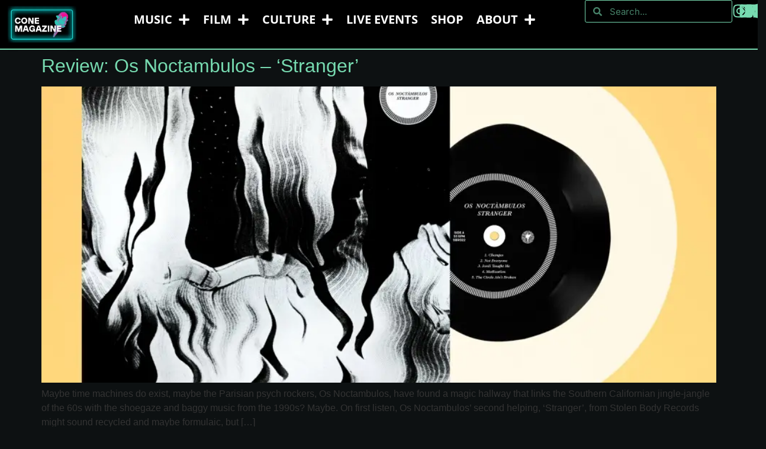

--- FILE ---
content_type: text/html; charset=UTF-8
request_url: https://conemagazine.com/tag/real-estate/
body_size: 15766
content:
<!doctype html>
<html lang="en-US">
<head>
	<meta charset="UTF-8">
	<meta name="viewport" content="width=device-width, initial-scale=1">
	<link rel="profile" href="https://gmpg.org/xfn/11">
	
<meta name='robots' content='noindex, follow' />
	<style>img:is([sizes="auto" i], [sizes^="auto," i]) { contain-intrinsic-size: 3000px 1500px }</style>
	<!-- Jetpack Site Verification Tags -->
<meta name="google-site-verification" content="gffFLAWe-Z-C1Qiq7yaYduiLYlz83I9bcWZwrbB1HVc" />

	<!-- This site is optimized with the Yoast SEO plugin v25.5 - https://yoast.com/wordpress/plugins/seo/ -->
	<title>real estate Archives - CONE Magazine</title>
	<meta property="og:locale" content="en_US" />
	<meta property="og:type" content="article" />
	<meta property="og:title" content="real estate Archives - CONE Magazine" />
	<meta property="og:url" content="https://conemagazine.com/tag/real-estate/" />
	<meta property="og:site_name" content="CONE Magazine" />
	<meta property="og:image" content="https://i0.wp.com/conemagazine.com/wp-content/uploads/2024/01/CONE_Logo_vF-1.webp?fit=311%2C167&quality=80&ssl=1" />
	<meta property="og:image:width" content="311" />
	<meta property="og:image:height" content="167" />
	<meta property="og:image:type" content="image/webp" />
	<meta name="twitter:card" content="summary_large_image" />
	<meta name="twitter:site" content="@conemagazine" />
	<script data-jetpack-boost="ignore" type="application/ld+json" class="yoast-schema-graph">{"@context":"https://schema.org","@graph":[{"@type":"CollectionPage","@id":"https://conemagazine.com/tag/real-estate/","url":"https://conemagazine.com/tag/real-estate/","name":"real estate Archives - CONE Magazine","isPartOf":{"@id":"https://conemagazine.com/#website"},"primaryImageOfPage":{"@id":"https://conemagazine.com/tag/real-estate/#primaryimage"},"image":{"@id":"https://conemagazine.com/tag/real-estate/#primaryimage"},"thumbnailUrl":"https://i0.wp.com/conemagazine.com/wp-content/uploads/2016/06/Os-NOctambulos.webp?fit=939%2C621&quality=80&ssl=1","breadcrumb":{"@id":"https://conemagazine.com/tag/real-estate/#breadcrumb"},"inLanguage":"en-US"},{"@type":"ImageObject","inLanguage":"en-US","@id":"https://conemagazine.com/tag/real-estate/#primaryimage","url":"https://i0.wp.com/conemagazine.com/wp-content/uploads/2016/06/Os-NOctambulos.webp?fit=939%2C621&quality=80&ssl=1","contentUrl":"https://i0.wp.com/conemagazine.com/wp-content/uploads/2016/06/Os-NOctambulos.webp?fit=939%2C621&quality=80&ssl=1","width":939,"height":621,"caption":"Os NOctambulos - stranger, stolen body on cone magazine"},{"@type":"BreadcrumbList","@id":"https://conemagazine.com/tag/real-estate/#breadcrumb","itemListElement":[{"@type":"ListItem","position":1,"name":"Home","item":"https://conemagazine.com/"},{"@type":"ListItem","position":2,"name":"real estate"}]},{"@type":"WebSite","@id":"https://conemagazine.com/#website","url":"https://conemagazine.com/","name":"CONE Magazine","description":"INDEPENDENT MUSIC, FILM &amp; CULTURE. EST. 2014","publisher":{"@id":"https://conemagazine.com/#organization"},"alternateName":"CONE Mag","potentialAction":[{"@type":"SearchAction","target":{"@type":"EntryPoint","urlTemplate":"https://conemagazine.com/?s={search_term_string}"},"query-input":{"@type":"PropertyValueSpecification","valueRequired":true,"valueName":"search_term_string"}}],"inLanguage":"en-US"},{"@type":"Organization","@id":"https://conemagazine.com/#organization","name":"CONE Magazine","alternateName":"CONE Magazine","url":"https://conemagazine.com/","logo":{"@type":"ImageObject","inLanguage":"en-US","@id":"https://conemagazine.com/#/schema/logo/image/","url":"https://i0.wp.com/conemagazine.com/wp-content/uploads/2024/01/CONE_Logo_vF-1.webp?fit=311%2C167&quality=80&ssl=1","contentUrl":"https://i0.wp.com/conemagazine.com/wp-content/uploads/2024/01/CONE_Logo_vF-1.webp?fit=311%2C167&quality=80&ssl=1","width":311,"height":167,"caption":"CONE Magazine"},"image":{"@id":"https://conemagazine.com/#/schema/logo/image/"},"sameAs":["https://www.facebook.com/CONEZine/","https://x.com/conemagazine","https://www.instagram.com/conemagazine/"]}]}</script>
	<!-- / Yoast SEO plugin. -->


<link rel='dns-prefetch' href='//a.omappapi.com' />
<link rel='dns-prefetch' href='//stats.wp.com' />
<link rel='preconnect' href='//i0.wp.com' />
<link rel='stylesheet' id='all-css-0e57312e74003379127ad22fef1f8b05' href='https://conemagazine.com/_jb_static/??4ae0afc847' type='text/css' media='all' />
<style id='elementor-frontend-inline-css'>
@-webkit-keyframes ha_fadeIn{0%{opacity:0}to{opacity:1}}@keyframes ha_fadeIn{0%{opacity:0}to{opacity:1}}@-webkit-keyframes ha_zoomIn{0%{opacity:0;-webkit-transform:scale3d(.3,.3,.3);transform:scale3d(.3,.3,.3)}50%{opacity:1}}@keyframes ha_zoomIn{0%{opacity:0;-webkit-transform:scale3d(.3,.3,.3);transform:scale3d(.3,.3,.3)}50%{opacity:1}}@-webkit-keyframes ha_rollIn{0%{opacity:0;-webkit-transform:translate3d(-100%,0,0) rotate3d(0,0,1,-120deg);transform:translate3d(-100%,0,0) rotate3d(0,0,1,-120deg)}to{opacity:1}}@keyframes ha_rollIn{0%{opacity:0;-webkit-transform:translate3d(-100%,0,0) rotate3d(0,0,1,-120deg);transform:translate3d(-100%,0,0) rotate3d(0,0,1,-120deg)}to{opacity:1}}@-webkit-keyframes ha_bounce{0%,20%,53%,to{-webkit-animation-timing-function:cubic-bezier(.215,.61,.355,1);animation-timing-function:cubic-bezier(.215,.61,.355,1)}40%,43%{-webkit-transform:translate3d(0,-30px,0) scaleY(1.1);transform:translate3d(0,-30px,0) scaleY(1.1);-webkit-animation-timing-function:cubic-bezier(.755,.05,.855,.06);animation-timing-function:cubic-bezier(.755,.05,.855,.06)}70%{-webkit-transform:translate3d(0,-15px,0) scaleY(1.05);transform:translate3d(0,-15px,0) scaleY(1.05);-webkit-animation-timing-function:cubic-bezier(.755,.05,.855,.06);animation-timing-function:cubic-bezier(.755,.05,.855,.06)}80%{-webkit-transition-timing-function:cubic-bezier(.215,.61,.355,1);transition-timing-function:cubic-bezier(.215,.61,.355,1);-webkit-transform:translate3d(0,0,0) scaleY(.95);transform:translate3d(0,0,0) scaleY(.95)}90%{-webkit-transform:translate3d(0,-4px,0) scaleY(1.02);transform:translate3d(0,-4px,0) scaleY(1.02)}}@keyframes ha_bounce{0%,20%,53%,to{-webkit-animation-timing-function:cubic-bezier(.215,.61,.355,1);animation-timing-function:cubic-bezier(.215,.61,.355,1)}40%,43%{-webkit-transform:translate3d(0,-30px,0) scaleY(1.1);transform:translate3d(0,-30px,0) scaleY(1.1);-webkit-animation-timing-function:cubic-bezier(.755,.05,.855,.06);animation-timing-function:cubic-bezier(.755,.05,.855,.06)}70%{-webkit-transform:translate3d(0,-15px,0) scaleY(1.05);transform:translate3d(0,-15px,0) scaleY(1.05);-webkit-animation-timing-function:cubic-bezier(.755,.05,.855,.06);animation-timing-function:cubic-bezier(.755,.05,.855,.06)}80%{-webkit-transition-timing-function:cubic-bezier(.215,.61,.355,1);transition-timing-function:cubic-bezier(.215,.61,.355,1);-webkit-transform:translate3d(0,0,0) scaleY(.95);transform:translate3d(0,0,0) scaleY(.95)}90%{-webkit-transform:translate3d(0,-4px,0) scaleY(1.02);transform:translate3d(0,-4px,0) scaleY(1.02)}}@-webkit-keyframes ha_bounceIn{0%,20%,40%,60%,80%,to{-webkit-animation-timing-function:cubic-bezier(.215,.61,.355,1);animation-timing-function:cubic-bezier(.215,.61,.355,1)}0%{opacity:0;-webkit-transform:scale3d(.3,.3,.3);transform:scale3d(.3,.3,.3)}20%{-webkit-transform:scale3d(1.1,1.1,1.1);transform:scale3d(1.1,1.1,1.1)}40%{-webkit-transform:scale3d(.9,.9,.9);transform:scale3d(.9,.9,.9)}60%{opacity:1;-webkit-transform:scale3d(1.03,1.03,1.03);transform:scale3d(1.03,1.03,1.03)}80%{-webkit-transform:scale3d(.97,.97,.97);transform:scale3d(.97,.97,.97)}to{opacity:1}}@keyframes ha_bounceIn{0%,20%,40%,60%,80%,to{-webkit-animation-timing-function:cubic-bezier(.215,.61,.355,1);animation-timing-function:cubic-bezier(.215,.61,.355,1)}0%{opacity:0;-webkit-transform:scale3d(.3,.3,.3);transform:scale3d(.3,.3,.3)}20%{-webkit-transform:scale3d(1.1,1.1,1.1);transform:scale3d(1.1,1.1,1.1)}40%{-webkit-transform:scale3d(.9,.9,.9);transform:scale3d(.9,.9,.9)}60%{opacity:1;-webkit-transform:scale3d(1.03,1.03,1.03);transform:scale3d(1.03,1.03,1.03)}80%{-webkit-transform:scale3d(.97,.97,.97);transform:scale3d(.97,.97,.97)}to{opacity:1}}@-webkit-keyframes ha_flipInX{0%{opacity:0;-webkit-transform:perspective(400px) rotate3d(1,0,0,90deg);transform:perspective(400px) rotate3d(1,0,0,90deg);-webkit-animation-timing-function:ease-in;animation-timing-function:ease-in}40%{-webkit-transform:perspective(400px) rotate3d(1,0,0,-20deg);transform:perspective(400px) rotate3d(1,0,0,-20deg);-webkit-animation-timing-function:ease-in;animation-timing-function:ease-in}60%{opacity:1;-webkit-transform:perspective(400px) rotate3d(1,0,0,10deg);transform:perspective(400px) rotate3d(1,0,0,10deg)}80%{-webkit-transform:perspective(400px) rotate3d(1,0,0,-5deg);transform:perspective(400px) rotate3d(1,0,0,-5deg)}}@keyframes ha_flipInX{0%{opacity:0;-webkit-transform:perspective(400px) rotate3d(1,0,0,90deg);transform:perspective(400px) rotate3d(1,0,0,90deg);-webkit-animation-timing-function:ease-in;animation-timing-function:ease-in}40%{-webkit-transform:perspective(400px) rotate3d(1,0,0,-20deg);transform:perspective(400px) rotate3d(1,0,0,-20deg);-webkit-animation-timing-function:ease-in;animation-timing-function:ease-in}60%{opacity:1;-webkit-transform:perspective(400px) rotate3d(1,0,0,10deg);transform:perspective(400px) rotate3d(1,0,0,10deg)}80%{-webkit-transform:perspective(400px) rotate3d(1,0,0,-5deg);transform:perspective(400px) rotate3d(1,0,0,-5deg)}}@-webkit-keyframes ha_flipInY{0%{opacity:0;-webkit-transform:perspective(400px) rotate3d(0,1,0,90deg);transform:perspective(400px) rotate3d(0,1,0,90deg);-webkit-animation-timing-function:ease-in;animation-timing-function:ease-in}40%{-webkit-transform:perspective(400px) rotate3d(0,1,0,-20deg);transform:perspective(400px) rotate3d(0,1,0,-20deg);-webkit-animation-timing-function:ease-in;animation-timing-function:ease-in}60%{opacity:1;-webkit-transform:perspective(400px) rotate3d(0,1,0,10deg);transform:perspective(400px) rotate3d(0,1,0,10deg)}80%{-webkit-transform:perspective(400px) rotate3d(0,1,0,-5deg);transform:perspective(400px) rotate3d(0,1,0,-5deg)}}@keyframes ha_flipInY{0%{opacity:0;-webkit-transform:perspective(400px) rotate3d(0,1,0,90deg);transform:perspective(400px) rotate3d(0,1,0,90deg);-webkit-animation-timing-function:ease-in;animation-timing-function:ease-in}40%{-webkit-transform:perspective(400px) rotate3d(0,1,0,-20deg);transform:perspective(400px) rotate3d(0,1,0,-20deg);-webkit-animation-timing-function:ease-in;animation-timing-function:ease-in}60%{opacity:1;-webkit-transform:perspective(400px) rotate3d(0,1,0,10deg);transform:perspective(400px) rotate3d(0,1,0,10deg)}80%{-webkit-transform:perspective(400px) rotate3d(0,1,0,-5deg);transform:perspective(400px) rotate3d(0,1,0,-5deg)}}@-webkit-keyframes ha_swing{20%{-webkit-transform:rotate3d(0,0,1,15deg);transform:rotate3d(0,0,1,15deg)}40%{-webkit-transform:rotate3d(0,0,1,-10deg);transform:rotate3d(0,0,1,-10deg)}60%{-webkit-transform:rotate3d(0,0,1,5deg);transform:rotate3d(0,0,1,5deg)}80%{-webkit-transform:rotate3d(0,0,1,-5deg);transform:rotate3d(0,0,1,-5deg)}}@keyframes ha_swing{20%{-webkit-transform:rotate3d(0,0,1,15deg);transform:rotate3d(0,0,1,15deg)}40%{-webkit-transform:rotate3d(0,0,1,-10deg);transform:rotate3d(0,0,1,-10deg)}60%{-webkit-transform:rotate3d(0,0,1,5deg);transform:rotate3d(0,0,1,5deg)}80%{-webkit-transform:rotate3d(0,0,1,-5deg);transform:rotate3d(0,0,1,-5deg)}}@-webkit-keyframes ha_slideInDown{0%{visibility:visible;-webkit-transform:translate3d(0,-100%,0);transform:translate3d(0,-100%,0)}}@keyframes ha_slideInDown{0%{visibility:visible;-webkit-transform:translate3d(0,-100%,0);transform:translate3d(0,-100%,0)}}@-webkit-keyframes ha_slideInUp{0%{visibility:visible;-webkit-transform:translate3d(0,100%,0);transform:translate3d(0,100%,0)}}@keyframes ha_slideInUp{0%{visibility:visible;-webkit-transform:translate3d(0,100%,0);transform:translate3d(0,100%,0)}}@-webkit-keyframes ha_slideInLeft{0%{visibility:visible;-webkit-transform:translate3d(-100%,0,0);transform:translate3d(-100%,0,0)}}@keyframes ha_slideInLeft{0%{visibility:visible;-webkit-transform:translate3d(-100%,0,0);transform:translate3d(-100%,0,0)}}@-webkit-keyframes ha_slideInRight{0%{visibility:visible;-webkit-transform:translate3d(100%,0,0);transform:translate3d(100%,0,0)}}@keyframes ha_slideInRight{0%{visibility:visible;-webkit-transform:translate3d(100%,0,0);transform:translate3d(100%,0,0)}}.ha_fadeIn{-webkit-animation-name:ha_fadeIn;animation-name:ha_fadeIn}.ha_zoomIn{-webkit-animation-name:ha_zoomIn;animation-name:ha_zoomIn}.ha_rollIn{-webkit-animation-name:ha_rollIn;animation-name:ha_rollIn}.ha_bounce{-webkit-transform-origin:center bottom;-ms-transform-origin:center bottom;transform-origin:center bottom;-webkit-animation-name:ha_bounce;animation-name:ha_bounce}.ha_bounceIn{-webkit-animation-name:ha_bounceIn;animation-name:ha_bounceIn;-webkit-animation-duration:.75s;-webkit-animation-duration:calc(var(--animate-duration)*.75);animation-duration:.75s;animation-duration:calc(var(--animate-duration)*.75)}.ha_flipInX,.ha_flipInY{-webkit-animation-name:ha_flipInX;animation-name:ha_flipInX;-webkit-backface-visibility:visible!important;backface-visibility:visible!important}.ha_flipInY{-webkit-animation-name:ha_flipInY;animation-name:ha_flipInY}.ha_swing{-webkit-transform-origin:top center;-ms-transform-origin:top center;transform-origin:top center;-webkit-animation-name:ha_swing;animation-name:ha_swing}.ha_slideInDown{-webkit-animation-name:ha_slideInDown;animation-name:ha_slideInDown}.ha_slideInUp{-webkit-animation-name:ha_slideInUp;animation-name:ha_slideInUp}.ha_slideInLeft{-webkit-animation-name:ha_slideInLeft;animation-name:ha_slideInLeft}.ha_slideInRight{-webkit-animation-name:ha_slideInRight;animation-name:ha_slideInRight}.ha-css-transform-yes{-webkit-transition-duration:var(--ha-tfx-transition-duration, .2s);transition-duration:var(--ha-tfx-transition-duration, .2s);-webkit-transition-property:-webkit-transform;transition-property:transform;transition-property:transform,-webkit-transform;-webkit-transform:translate(var(--ha-tfx-translate-x, 0),var(--ha-tfx-translate-y, 0)) scale(var(--ha-tfx-scale-x, 1),var(--ha-tfx-scale-y, 1)) skew(var(--ha-tfx-skew-x, 0),var(--ha-tfx-skew-y, 0)) rotateX(var(--ha-tfx-rotate-x, 0)) rotateY(var(--ha-tfx-rotate-y, 0)) rotateZ(var(--ha-tfx-rotate-z, 0));transform:translate(var(--ha-tfx-translate-x, 0),var(--ha-tfx-translate-y, 0)) scale(var(--ha-tfx-scale-x, 1),var(--ha-tfx-scale-y, 1)) skew(var(--ha-tfx-skew-x, 0),var(--ha-tfx-skew-y, 0)) rotateX(var(--ha-tfx-rotate-x, 0)) rotateY(var(--ha-tfx-rotate-y, 0)) rotateZ(var(--ha-tfx-rotate-z, 0))}.ha-css-transform-yes:hover{-webkit-transform:translate(var(--ha-tfx-translate-x-hover, var(--ha-tfx-translate-x, 0)),var(--ha-tfx-translate-y-hover, var(--ha-tfx-translate-y, 0))) scale(var(--ha-tfx-scale-x-hover, var(--ha-tfx-scale-x, 1)),var(--ha-tfx-scale-y-hover, var(--ha-tfx-scale-y, 1))) skew(var(--ha-tfx-skew-x-hover, var(--ha-tfx-skew-x, 0)),var(--ha-tfx-skew-y-hover, var(--ha-tfx-skew-y, 0))) rotateX(var(--ha-tfx-rotate-x-hover, var(--ha-tfx-rotate-x, 0))) rotateY(var(--ha-tfx-rotate-y-hover, var(--ha-tfx-rotate-y, 0))) rotateZ(var(--ha-tfx-rotate-z-hover, var(--ha-tfx-rotate-z, 0)));transform:translate(var(--ha-tfx-translate-x-hover, var(--ha-tfx-translate-x, 0)),var(--ha-tfx-translate-y-hover, var(--ha-tfx-translate-y, 0))) scale(var(--ha-tfx-scale-x-hover, var(--ha-tfx-scale-x, 1)),var(--ha-tfx-scale-y-hover, var(--ha-tfx-scale-y, 1))) skew(var(--ha-tfx-skew-x-hover, var(--ha-tfx-skew-x, 0)),var(--ha-tfx-skew-y-hover, var(--ha-tfx-skew-y, 0))) rotateX(var(--ha-tfx-rotate-x-hover, var(--ha-tfx-rotate-x, 0))) rotateY(var(--ha-tfx-rotate-y-hover, var(--ha-tfx-rotate-y, 0))) rotateZ(var(--ha-tfx-rotate-z-hover, var(--ha-tfx-rotate-z, 0)))}.happy-addon>.elementor-widget-container{word-wrap:break-word;overflow-wrap:break-word}.happy-addon>.elementor-widget-container,.happy-addon>.elementor-widget-container *{-webkit-box-sizing:border-box;box-sizing:border-box}.happy-addon:not(:has(.elementor-widget-container)),.happy-addon:not(:has(.elementor-widget-container)) *{-webkit-box-sizing:border-box;box-sizing:border-box;word-wrap:break-word;overflow-wrap:break-word}.happy-addon p:empty{display:none}.happy-addon .elementor-inline-editing{min-height:auto!important}.happy-addon-pro img{max-width:100%;height:auto;-o-object-fit:cover;object-fit:cover}.ha-screen-reader-text{position:absolute;overflow:hidden;clip:rect(1px,1px,1px,1px);margin:-1px;padding:0;width:1px;height:1px;border:0;word-wrap:normal!important;-webkit-clip-path:inset(50%);clip-path:inset(50%)}.ha-has-bg-overlay>.elementor-widget-container{position:relative;z-index:1}.ha-has-bg-overlay>.elementor-widget-container:before{position:absolute;top:0;left:0;z-index:-1;width:100%;height:100%;content:""}.ha-has-bg-overlay:not(:has(.elementor-widget-container)){position:relative;z-index:1}.ha-has-bg-overlay:not(:has(.elementor-widget-container)):before{position:absolute;top:0;left:0;z-index:-1;width:100%;height:100%;content:""}.ha-popup--is-enabled .ha-js-popup,.ha-popup--is-enabled .ha-js-popup img{cursor:-webkit-zoom-in!important;cursor:zoom-in!important}.mfp-wrap .mfp-arrow,.mfp-wrap .mfp-close{background-color:transparent}.mfp-wrap .mfp-arrow:focus,.mfp-wrap .mfp-close:focus{outline-width:thin}.ha-advanced-tooltip-enable{position:relative;cursor:pointer;--ha-tooltip-arrow-color:black;--ha-tooltip-arrow-distance:0}.ha-advanced-tooltip-enable .ha-advanced-tooltip-content{position:absolute;z-index:999;display:none;padding:5px 0;width:120px;height:auto;border-radius:6px;background-color:#000;color:#fff;text-align:center;opacity:0}.ha-advanced-tooltip-enable .ha-advanced-tooltip-content::after{position:absolute;border-width:5px;border-style:solid;content:""}.ha-advanced-tooltip-enable .ha-advanced-tooltip-content.no-arrow::after{visibility:hidden}.ha-advanced-tooltip-enable .ha-advanced-tooltip-content.show{display:inline-block;opacity:1}.ha-advanced-tooltip-enable.ha-advanced-tooltip-top .ha-advanced-tooltip-content,body[data-elementor-device-mode=tablet] .ha-advanced-tooltip-enable.ha-advanced-tooltip-tablet-top .ha-advanced-tooltip-content{top:unset;right:0;bottom:calc(101% + var(--ha-tooltip-arrow-distance));left:0;margin:0 auto}.ha-advanced-tooltip-enable.ha-advanced-tooltip-top .ha-advanced-tooltip-content::after,body[data-elementor-device-mode=tablet] .ha-advanced-tooltip-enable.ha-advanced-tooltip-tablet-top .ha-advanced-tooltip-content::after{top:100%;right:unset;bottom:unset;left:50%;border-color:var(--ha-tooltip-arrow-color) transparent transparent transparent;-webkit-transform:translateX(-50%);-ms-transform:translateX(-50%);transform:translateX(-50%)}.ha-advanced-tooltip-enable.ha-advanced-tooltip-bottom .ha-advanced-tooltip-content,body[data-elementor-device-mode=tablet] .ha-advanced-tooltip-enable.ha-advanced-tooltip-tablet-bottom .ha-advanced-tooltip-content{top:calc(101% + var(--ha-tooltip-arrow-distance));right:0;bottom:unset;left:0;margin:0 auto}.ha-advanced-tooltip-enable.ha-advanced-tooltip-bottom .ha-advanced-tooltip-content::after,body[data-elementor-device-mode=tablet] .ha-advanced-tooltip-enable.ha-advanced-tooltip-tablet-bottom .ha-advanced-tooltip-content::after{top:unset;right:unset;bottom:100%;left:50%;border-color:transparent transparent var(--ha-tooltip-arrow-color) transparent;-webkit-transform:translateX(-50%);-ms-transform:translateX(-50%);transform:translateX(-50%)}.ha-advanced-tooltip-enable.ha-advanced-tooltip-left .ha-advanced-tooltip-content,body[data-elementor-device-mode=tablet] .ha-advanced-tooltip-enable.ha-advanced-tooltip-tablet-left .ha-advanced-tooltip-content{top:50%;right:calc(101% + var(--ha-tooltip-arrow-distance));bottom:unset;left:unset;-webkit-transform:translateY(-50%);-ms-transform:translateY(-50%);transform:translateY(-50%)}.ha-advanced-tooltip-enable.ha-advanced-tooltip-left .ha-advanced-tooltip-content::after,body[data-elementor-device-mode=tablet] .ha-advanced-tooltip-enable.ha-advanced-tooltip-tablet-left .ha-advanced-tooltip-content::after{top:50%;right:unset;bottom:unset;left:100%;border-color:transparent transparent transparent var(--ha-tooltip-arrow-color);-webkit-transform:translateY(-50%);-ms-transform:translateY(-50%);transform:translateY(-50%)}.ha-advanced-tooltip-enable.ha-advanced-tooltip-right .ha-advanced-tooltip-content,body[data-elementor-device-mode=tablet] .ha-advanced-tooltip-enable.ha-advanced-tooltip-tablet-right .ha-advanced-tooltip-content{top:50%;right:unset;bottom:unset;left:calc(101% + var(--ha-tooltip-arrow-distance));-webkit-transform:translateY(-50%);-ms-transform:translateY(-50%);transform:translateY(-50%)}.ha-advanced-tooltip-enable.ha-advanced-tooltip-right .ha-advanced-tooltip-content::after,body[data-elementor-device-mode=tablet] .ha-advanced-tooltip-enable.ha-advanced-tooltip-tablet-right .ha-advanced-tooltip-content::after{top:50%;right:100%;bottom:unset;left:unset;border-color:transparent var(--ha-tooltip-arrow-color) transparent transparent;-webkit-transform:translateY(-50%);-ms-transform:translateY(-50%);transform:translateY(-50%)}body[data-elementor-device-mode=mobile] .ha-advanced-tooltip-enable.ha-advanced-tooltip-mobile-top .ha-advanced-tooltip-content{top:unset;right:0;bottom:calc(101% + var(--ha-tooltip-arrow-distance));left:0;margin:0 auto}body[data-elementor-device-mode=mobile] .ha-advanced-tooltip-enable.ha-advanced-tooltip-mobile-top .ha-advanced-tooltip-content::after{top:100%;right:unset;bottom:unset;left:50%;border-color:var(--ha-tooltip-arrow-color) transparent transparent transparent;-webkit-transform:translateX(-50%);-ms-transform:translateX(-50%);transform:translateX(-50%)}body[data-elementor-device-mode=mobile] .ha-advanced-tooltip-enable.ha-advanced-tooltip-mobile-bottom .ha-advanced-tooltip-content{top:calc(101% + var(--ha-tooltip-arrow-distance));right:0;bottom:unset;left:0;margin:0 auto}body[data-elementor-device-mode=mobile] .ha-advanced-tooltip-enable.ha-advanced-tooltip-mobile-bottom .ha-advanced-tooltip-content::after{top:unset;right:unset;bottom:100%;left:50%;border-color:transparent transparent var(--ha-tooltip-arrow-color) transparent;-webkit-transform:translateX(-50%);-ms-transform:translateX(-50%);transform:translateX(-50%)}body[data-elementor-device-mode=mobile] .ha-advanced-tooltip-enable.ha-advanced-tooltip-mobile-left .ha-advanced-tooltip-content{top:50%;right:calc(101% + var(--ha-tooltip-arrow-distance));bottom:unset;left:unset;-webkit-transform:translateY(-50%);-ms-transform:translateY(-50%);transform:translateY(-50%)}body[data-elementor-device-mode=mobile] .ha-advanced-tooltip-enable.ha-advanced-tooltip-mobile-left .ha-advanced-tooltip-content::after{top:50%;right:unset;bottom:unset;left:100%;border-color:transparent transparent transparent var(--ha-tooltip-arrow-color);-webkit-transform:translateY(-50%);-ms-transform:translateY(-50%);transform:translateY(-50%)}body[data-elementor-device-mode=mobile] .ha-advanced-tooltip-enable.ha-advanced-tooltip-mobile-right .ha-advanced-tooltip-content{top:50%;right:unset;bottom:unset;left:calc(101% + var(--ha-tooltip-arrow-distance));-webkit-transform:translateY(-50%);-ms-transform:translateY(-50%);transform:translateY(-50%)}body[data-elementor-device-mode=mobile] .ha-advanced-tooltip-enable.ha-advanced-tooltip-mobile-right .ha-advanced-tooltip-content::after{top:50%;right:100%;bottom:unset;left:unset;border-color:transparent var(--ha-tooltip-arrow-color) transparent transparent;-webkit-transform:translateY(-50%);-ms-transform:translateY(-50%);transform:translateY(-50%)}body.elementor-editor-active .happy-addon.ha-gravityforms .gform_wrapper{display:block!important}.ha-scroll-to-top-wrap.ha-scroll-to-top-hide{display:none}.ha-scroll-to-top-wrap.edit-mode,.ha-scroll-to-top-wrap.single-page-off{display:none!important}.ha-scroll-to-top-button{position:fixed;right:15px;bottom:15px;z-index:9999;display:-webkit-box;display:-webkit-flex;display:-ms-flexbox;display:flex;-webkit-box-align:center;-webkit-align-items:center;align-items:center;-ms-flex-align:center;-webkit-box-pack:center;-ms-flex-pack:center;-webkit-justify-content:center;justify-content:center;width:50px;height:50px;border-radius:50px;background-color:#5636d1;color:#fff;text-align:center;opacity:1;cursor:pointer;-webkit-transition:all .3s;transition:all .3s}.ha-scroll-to-top-button i{color:#fff;font-size:16px}.ha-scroll-to-top-button:hover{background-color:#e2498a}
</style>
<style id='jetpack-sharing-buttons-style-inline-css'>
.jetpack-sharing-buttons__services-list{display:flex;flex-direction:row;flex-wrap:wrap;gap:0;list-style-type:none;margin:5px;padding:0}.jetpack-sharing-buttons__services-list.has-small-icon-size{font-size:12px}.jetpack-sharing-buttons__services-list.has-normal-icon-size{font-size:16px}.jetpack-sharing-buttons__services-list.has-large-icon-size{font-size:24px}.jetpack-sharing-buttons__services-list.has-huge-icon-size{font-size:36px}@media print{.jetpack-sharing-buttons__services-list{display:none!important}}.editor-styles-wrapper .wp-block-jetpack-sharing-buttons{gap:0;padding-inline-start:0}ul.jetpack-sharing-buttons__services-list.has-background{padding:1.25em 2.375em}
</style>
<style id='global-styles-inline-css'>
:root{--wp--preset--aspect-ratio--square: 1;--wp--preset--aspect-ratio--4-3: 4/3;--wp--preset--aspect-ratio--3-4: 3/4;--wp--preset--aspect-ratio--3-2: 3/2;--wp--preset--aspect-ratio--2-3: 2/3;--wp--preset--aspect-ratio--16-9: 16/9;--wp--preset--aspect-ratio--9-16: 9/16;--wp--preset--color--black: #000000;--wp--preset--color--cyan-bluish-gray: #abb8c3;--wp--preset--color--white: #ffffff;--wp--preset--color--pale-pink: #f78da7;--wp--preset--color--vivid-red: #cf2e2e;--wp--preset--color--luminous-vivid-orange: #ff6900;--wp--preset--color--luminous-vivid-amber: #fcb900;--wp--preset--color--light-green-cyan: #7bdcb5;--wp--preset--color--vivid-green-cyan: #00d084;--wp--preset--color--pale-cyan-blue: #8ed1fc;--wp--preset--color--vivid-cyan-blue: #0693e3;--wp--preset--color--vivid-purple: #9b51e0;--wp--preset--gradient--vivid-cyan-blue-to-vivid-purple: linear-gradient(135deg,rgba(6,147,227,1) 0%,rgb(155,81,224) 100%);--wp--preset--gradient--light-green-cyan-to-vivid-green-cyan: linear-gradient(135deg,rgb(122,220,180) 0%,rgb(0,208,130) 100%);--wp--preset--gradient--luminous-vivid-amber-to-luminous-vivid-orange: linear-gradient(135deg,rgba(252,185,0,1) 0%,rgba(255,105,0,1) 100%);--wp--preset--gradient--luminous-vivid-orange-to-vivid-red: linear-gradient(135deg,rgba(255,105,0,1) 0%,rgb(207,46,46) 100%);--wp--preset--gradient--very-light-gray-to-cyan-bluish-gray: linear-gradient(135deg,rgb(238,238,238) 0%,rgb(169,184,195) 100%);--wp--preset--gradient--cool-to-warm-spectrum: linear-gradient(135deg,rgb(74,234,220) 0%,rgb(151,120,209) 20%,rgb(207,42,186) 40%,rgb(238,44,130) 60%,rgb(251,105,98) 80%,rgb(254,248,76) 100%);--wp--preset--gradient--blush-light-purple: linear-gradient(135deg,rgb(255,206,236) 0%,rgb(152,150,240) 100%);--wp--preset--gradient--blush-bordeaux: linear-gradient(135deg,rgb(254,205,165) 0%,rgb(254,45,45) 50%,rgb(107,0,62) 100%);--wp--preset--gradient--luminous-dusk: linear-gradient(135deg,rgb(255,203,112) 0%,rgb(199,81,192) 50%,rgb(65,88,208) 100%);--wp--preset--gradient--pale-ocean: linear-gradient(135deg,rgb(255,245,203) 0%,rgb(182,227,212) 50%,rgb(51,167,181) 100%);--wp--preset--gradient--electric-grass: linear-gradient(135deg,rgb(202,248,128) 0%,rgb(113,206,126) 100%);--wp--preset--gradient--midnight: linear-gradient(135deg,rgb(2,3,129) 0%,rgb(40,116,252) 100%);--wp--preset--font-size--small: 13px;--wp--preset--font-size--medium: 20px;--wp--preset--font-size--large: 36px;--wp--preset--font-size--x-large: 42px;--wp--preset--spacing--20: 0.44rem;--wp--preset--spacing--30: 0.67rem;--wp--preset--spacing--40: 1rem;--wp--preset--spacing--50: 1.5rem;--wp--preset--spacing--60: 2.25rem;--wp--preset--spacing--70: 3.38rem;--wp--preset--spacing--80: 5.06rem;--wp--preset--shadow--natural: 6px 6px 9px rgba(0, 0, 0, 0.2);--wp--preset--shadow--deep: 12px 12px 50px rgba(0, 0, 0, 0.4);--wp--preset--shadow--sharp: 6px 6px 0px rgba(0, 0, 0, 0.2);--wp--preset--shadow--outlined: 6px 6px 0px -3px rgba(255, 255, 255, 1), 6px 6px rgba(0, 0, 0, 1);--wp--preset--shadow--crisp: 6px 6px 0px rgba(0, 0, 0, 1);}:root { --wp--style--global--content-size: 800px;--wp--style--global--wide-size: 1200px; }:where(body) { margin: 0; }.wp-site-blocks > .alignleft { float: left; margin-right: 2em; }.wp-site-blocks > .alignright { float: right; margin-left: 2em; }.wp-site-blocks > .aligncenter { justify-content: center; margin-left: auto; margin-right: auto; }:where(.wp-site-blocks) > * { margin-block-start: 24px; margin-block-end: 0; }:where(.wp-site-blocks) > :first-child { margin-block-start: 0; }:where(.wp-site-blocks) > :last-child { margin-block-end: 0; }:root { --wp--style--block-gap: 24px; }:root :where(.is-layout-flow) > :first-child{margin-block-start: 0;}:root :where(.is-layout-flow) > :last-child{margin-block-end: 0;}:root :where(.is-layout-flow) > *{margin-block-start: 24px;margin-block-end: 0;}:root :where(.is-layout-constrained) > :first-child{margin-block-start: 0;}:root :where(.is-layout-constrained) > :last-child{margin-block-end: 0;}:root :where(.is-layout-constrained) > *{margin-block-start: 24px;margin-block-end: 0;}:root :where(.is-layout-flex){gap: 24px;}:root :where(.is-layout-grid){gap: 24px;}.is-layout-flow > .alignleft{float: left;margin-inline-start: 0;margin-inline-end: 2em;}.is-layout-flow > .alignright{float: right;margin-inline-start: 2em;margin-inline-end: 0;}.is-layout-flow > .aligncenter{margin-left: auto !important;margin-right: auto !important;}.is-layout-constrained > .alignleft{float: left;margin-inline-start: 0;margin-inline-end: 2em;}.is-layout-constrained > .alignright{float: right;margin-inline-start: 2em;margin-inline-end: 0;}.is-layout-constrained > .aligncenter{margin-left: auto !important;margin-right: auto !important;}.is-layout-constrained > :where(:not(.alignleft):not(.alignright):not(.alignfull)){max-width: var(--wp--style--global--content-size);margin-left: auto !important;margin-right: auto !important;}.is-layout-constrained > .alignwide{max-width: var(--wp--style--global--wide-size);}body .is-layout-flex{display: flex;}.is-layout-flex{flex-wrap: wrap;align-items: center;}.is-layout-flex > :is(*, div){margin: 0;}body .is-layout-grid{display: grid;}.is-layout-grid > :is(*, div){margin: 0;}body{padding-top: 0px;padding-right: 0px;padding-bottom: 0px;padding-left: 0px;}a:where(:not(.wp-element-button)){text-decoration: underline;}:root :where(.wp-element-button, .wp-block-button__link){background-color: #32373c;border-width: 0;color: #fff;font-family: inherit;font-size: inherit;line-height: inherit;padding: calc(0.667em + 2px) calc(1.333em + 2px);text-decoration: none;}.has-black-color{color: var(--wp--preset--color--black) !important;}.has-cyan-bluish-gray-color{color: var(--wp--preset--color--cyan-bluish-gray) !important;}.has-white-color{color: var(--wp--preset--color--white) !important;}.has-pale-pink-color{color: var(--wp--preset--color--pale-pink) !important;}.has-vivid-red-color{color: var(--wp--preset--color--vivid-red) !important;}.has-luminous-vivid-orange-color{color: var(--wp--preset--color--luminous-vivid-orange) !important;}.has-luminous-vivid-amber-color{color: var(--wp--preset--color--luminous-vivid-amber) !important;}.has-light-green-cyan-color{color: var(--wp--preset--color--light-green-cyan) !important;}.has-vivid-green-cyan-color{color: var(--wp--preset--color--vivid-green-cyan) !important;}.has-pale-cyan-blue-color{color: var(--wp--preset--color--pale-cyan-blue) !important;}.has-vivid-cyan-blue-color{color: var(--wp--preset--color--vivid-cyan-blue) !important;}.has-vivid-purple-color{color: var(--wp--preset--color--vivid-purple) !important;}.has-black-background-color{background-color: var(--wp--preset--color--black) !important;}.has-cyan-bluish-gray-background-color{background-color: var(--wp--preset--color--cyan-bluish-gray) !important;}.has-white-background-color{background-color: var(--wp--preset--color--white) !important;}.has-pale-pink-background-color{background-color: var(--wp--preset--color--pale-pink) !important;}.has-vivid-red-background-color{background-color: var(--wp--preset--color--vivid-red) !important;}.has-luminous-vivid-orange-background-color{background-color: var(--wp--preset--color--luminous-vivid-orange) !important;}.has-luminous-vivid-amber-background-color{background-color: var(--wp--preset--color--luminous-vivid-amber) !important;}.has-light-green-cyan-background-color{background-color: var(--wp--preset--color--light-green-cyan) !important;}.has-vivid-green-cyan-background-color{background-color: var(--wp--preset--color--vivid-green-cyan) !important;}.has-pale-cyan-blue-background-color{background-color: var(--wp--preset--color--pale-cyan-blue) !important;}.has-vivid-cyan-blue-background-color{background-color: var(--wp--preset--color--vivid-cyan-blue) !important;}.has-vivid-purple-background-color{background-color: var(--wp--preset--color--vivid-purple) !important;}.has-black-border-color{border-color: var(--wp--preset--color--black) !important;}.has-cyan-bluish-gray-border-color{border-color: var(--wp--preset--color--cyan-bluish-gray) !important;}.has-white-border-color{border-color: var(--wp--preset--color--white) !important;}.has-pale-pink-border-color{border-color: var(--wp--preset--color--pale-pink) !important;}.has-vivid-red-border-color{border-color: var(--wp--preset--color--vivid-red) !important;}.has-luminous-vivid-orange-border-color{border-color: var(--wp--preset--color--luminous-vivid-orange) !important;}.has-luminous-vivid-amber-border-color{border-color: var(--wp--preset--color--luminous-vivid-amber) !important;}.has-light-green-cyan-border-color{border-color: var(--wp--preset--color--light-green-cyan) !important;}.has-vivid-green-cyan-border-color{border-color: var(--wp--preset--color--vivid-green-cyan) !important;}.has-pale-cyan-blue-border-color{border-color: var(--wp--preset--color--pale-cyan-blue) !important;}.has-vivid-cyan-blue-border-color{border-color: var(--wp--preset--color--vivid-cyan-blue) !important;}.has-vivid-purple-border-color{border-color: var(--wp--preset--color--vivid-purple) !important;}.has-vivid-cyan-blue-to-vivid-purple-gradient-background{background: var(--wp--preset--gradient--vivid-cyan-blue-to-vivid-purple) !important;}.has-light-green-cyan-to-vivid-green-cyan-gradient-background{background: var(--wp--preset--gradient--light-green-cyan-to-vivid-green-cyan) !important;}.has-luminous-vivid-amber-to-luminous-vivid-orange-gradient-background{background: var(--wp--preset--gradient--luminous-vivid-amber-to-luminous-vivid-orange) !important;}.has-luminous-vivid-orange-to-vivid-red-gradient-background{background: var(--wp--preset--gradient--luminous-vivid-orange-to-vivid-red) !important;}.has-very-light-gray-to-cyan-bluish-gray-gradient-background{background: var(--wp--preset--gradient--very-light-gray-to-cyan-bluish-gray) !important;}.has-cool-to-warm-spectrum-gradient-background{background: var(--wp--preset--gradient--cool-to-warm-spectrum) !important;}.has-blush-light-purple-gradient-background{background: var(--wp--preset--gradient--blush-light-purple) !important;}.has-blush-bordeaux-gradient-background{background: var(--wp--preset--gradient--blush-bordeaux) !important;}.has-luminous-dusk-gradient-background{background: var(--wp--preset--gradient--luminous-dusk) !important;}.has-pale-ocean-gradient-background{background: var(--wp--preset--gradient--pale-ocean) !important;}.has-electric-grass-gradient-background{background: var(--wp--preset--gradient--electric-grass) !important;}.has-midnight-gradient-background{background: var(--wp--preset--gradient--midnight) !important;}.has-small-font-size{font-size: var(--wp--preset--font-size--small) !important;}.has-medium-font-size{font-size: var(--wp--preset--font-size--medium) !important;}.has-large-font-size{font-size: var(--wp--preset--font-size--large) !important;}.has-x-large-font-size{font-size: var(--wp--preset--font-size--x-large) !important;}
:root :where(.wp-block-pullquote){font-size: 1.5em;line-height: 1.6;}
</style>
<style id='dominant-color-styles-inline-css'>
img[data-dominant-color]:not(.has-transparency) { background-color: var(--dominant-color); }
</style>
<link rel='stylesheet' id='dashicons-css' href='https://conemagazine.com/wp-includes/css/dashicons.min.css?ver=6.8.2' media='all' />


<meta name="generator" content="dominant-color-images 1.2.0">
<meta name="generator" content="performant-translations 1.2.0">
<meta name="generator" content="webp-uploads 2.5.1">
	<style>img#wpstats{display:none}</style>
		            <style>
                .molongui-content-wrap
                {
                    --molongui-post-template__content-wrap--column-gap: 3em;
                    --molongui-post-template__content-wrap--padding: 3em;
                }
                .molongui-content-area
                {
                    --molongui-post-template__content-area--max-width: 800px;
                }
                .molongui-post-wrap
                {
                    --molongui-post-template__post-wrap--row-gap: 2em;
                    --molongui-post-template__post-wrap--padding: 0em;
                }
            </style>
        <meta name="generator" content="Elementor 3.30.2; features: e_font_icon_svg, additional_custom_breakpoints, e_element_cache; settings: css_print_method-external, google_font-enabled, font_display-swap">
			<style>
				.e-con.e-parent:nth-of-type(n+4):not(.e-lazyloaded):not(.e-no-lazyload),
				.e-con.e-parent:nth-of-type(n+4):not(.e-lazyloaded):not(.e-no-lazyload) * {
					background-image: none !important;
				}
				@media screen and (max-height: 1024px) {
					.e-con.e-parent:nth-of-type(n+3):not(.e-lazyloaded):not(.e-no-lazyload),
					.e-con.e-parent:nth-of-type(n+3):not(.e-lazyloaded):not(.e-no-lazyload) * {
						background-image: none !important;
					}
				}
				@media screen and (max-height: 640px) {
					.e-con.e-parent:nth-of-type(n+2):not(.e-lazyloaded):not(.e-no-lazyload),
					.e-con.e-parent:nth-of-type(n+2):not(.e-lazyloaded):not(.e-no-lazyload) * {
						background-image: none !important;
					}
				}
			</style>
			<meta name="redi-version" content="1.2.7" />			<meta name="theme-color" content="#0D1112">
			<link rel="icon" href="https://i0.wp.com/conemagazine.com/wp-content/uploads/2024/06/cropped-CONE-Logo-Large-vF-1.webp?fit=32%2C32&#038;quality=80&#038;ssl=1" sizes="32x32" />
<link rel="icon" href="https://i0.wp.com/conemagazine.com/wp-content/uploads/2024/06/cropped-CONE-Logo-Large-vF-1.webp?fit=192%2C192&#038;quality=80&#038;ssl=1" sizes="192x192" />
<link rel="apple-touch-icon" href="https://i0.wp.com/conemagazine.com/wp-content/uploads/2024/06/cropped-CONE-Logo-Large-vF-1.webp?fit=180%2C180&#038;quality=80&#038;ssl=1" />
<meta name="msapplication-TileImage" content="https://i0.wp.com/conemagazine.com/wp-content/uploads/2024/06/cropped-CONE-Logo-Large-vF-1.webp?fit=270%2C270&#038;quality=80&#038;ssl=1" />
		<style id="wp-custom-css">
			.uc_post_image_overlay,
.uc_btn_txt,
.uc_btn_inner,
.ue_p_title,
.uc_post_image {
  pointer-events: none;
}

/* Design tweaks 20240526 */
/* Homepage carousel */
.elementor-11 .elementor-element.elementor-element-0ecd659 .ue-title {
	max-height: 6em;
	overflow-y: hidden;
}
/* Categories page grid */
.elementor-7656 .elementor-element.elementor-element-0dd7939 .ue_p_title {
	height: 3em;
	overflow-y: hidden;
}
.elementor-7656 .elementor-element.elementor-element-0dd7939 .uc_post_text {
	height: 4.5em;
	margin-bottom: 0.5em;
	overflow-y: hidden;
}


.page-id-8292 #sound{
	display:none;
}
h1.entry-title {
    display: none;
}
a {
    color: #77dab0;
}
/* .page-id-8143 #sound{
	display:none;
}
 */
.page-id-11 .ue-grid-item-category {
    display: none;
}

.home span.ue-grid-item-meta-data-icon {
    color: #54AA85 !important;
}

.nav-links {
    text-align: center;
    font-size: 18px;
    font-family: ui-rounded;
     color: #77DAB0;
}

a.page-numbers {
  
	 color: #fff;
}

span.title__h2Text {
    font-family: "Moulpali", Sans-serif !important;
    text-transform: lowercase;
}

.soundItem__image {

    height: 100% !important;
    width: 100% !important;
}

li.soundsList__item.g-border-bottom {
    padding: 75px !important;
}		</style>
		</head>
<body class="archive tag tag-real-estate tag-2522 wp-custom-logo wp-embed-responsive wp-theme-hello-elementor ctct-hello-elementor hello-elementor-default elementor-default elementor-kit-10">


<a class="skip-link screen-reader-text" href="#content">Skip to content</a>

		<div data-elementor-type="header" data-elementor-id="20" class="elementor elementor-20 elementor-location-header" data-elementor-settings="{&quot;ha_cmc_init_switcher&quot;:&quot;no&quot;}" data-elementor-post-type="elementor_library">
			<div class="elementor-element elementor-element-bdb37b8 e-flex e-con-boxed e-con e-parent" data-id="bdb37b8" data-element_type="container" data-settings="{&quot;background_background&quot;:&quot;classic&quot;,&quot;_ha_eqh_enable&quot;:false}" --="" script="" window="" function="" gtag="">
					<div class="e-con-inner">
		<div class="elementor-element elementor-element-f565dc2 e-con-full e-flex e-con e-child" data-id="f565dc2" data-element_type="container" data-settings="{&quot;_ha_eqh_enable&quot;:false}">
				<div class="elementor-element elementor-element-c7ba896 elementor-widget elementor-widget-image" data-id="c7ba896" data-element_type="widget" data-widget_type="image.default">
				<div class="elementor-widget-container">
																<a href="https://conemagazine.com">
							<img fetchpriority="high" width="311" height="167" src="https://i0.wp.com/conemagazine.com/wp-content/uploads/2024/01/CONE_Logo_vF-1.webp?fit=311%2C167&amp;quality=80&amp;ssl=1" class="attachment-large size-large wp-image-8114" alt="cone magazine" srcset="https://i0.wp.com/conemagazine.com/wp-content/uploads/2024/01/CONE_Logo_vF-1.webp?w=311&amp;quality=80&amp;ssl=1 311w, https://i0.wp.com/conemagazine.com/wp-content/uploads/2024/01/CONE_Logo_vF-1.webp?resize=300%2C161&amp;quality=80&amp;ssl=1 300w" sizes="(max-width: 311px) 100vw, 311px" />								</a>
															</div>
				</div>
				</div>
		<div class="elementor-element elementor-element-aa47f79 e-con-full e-flex e-con e-child" data-id="aa47f79" data-element_type="container" data-settings="{&quot;_ha_eqh_enable&quot;:false}">
				<div class="elementor-element elementor-element-260317f elementor-nav-menu--stretch elementor-nav-menu__align-center elementor-widget__width-inherit elementor-nav-menu--dropdown-tablet elementor-nav-menu__text-align-aside elementor-nav-menu--toggle elementor-nav-menu--burger elementor-widget elementor-widget-nav-menu" data-id="260317f" data-element_type="widget" data-settings="{&quot;full_width&quot;:&quot;stretch&quot;,&quot;submenu_icon&quot;:{&quot;value&quot;:&quot;&lt;svg class=\&quot;e-font-icon-svg e-fas-plus\&quot; viewBox=\&quot;0 0 448 512\&quot; xmlns=\&quot;http:\/\/www.w3.org\/2000\/svg\&quot;&gt;&lt;path d=\&quot;M416 208H272V64c0-17.67-14.33-32-32-32h-32c-17.67 0-32 14.33-32 32v144H32c-17.67 0-32 14.33-32 32v32c0 17.67 14.33 32 32 32h144v144c0 17.67 14.33 32 32 32h32c17.67 0 32-14.33 32-32V304h144c17.67 0 32-14.33 32-32v-32c0-17.67-14.33-32-32-32z\&quot;&gt;&lt;\/path&gt;&lt;\/svg&gt;&quot;,&quot;library&quot;:&quot;fa-solid&quot;},&quot;layout&quot;:&quot;horizontal&quot;,&quot;toggle&quot;:&quot;burger&quot;}" data-widget_type="nav-menu.default">
				<div class="elementor-widget-container">
								<nav aria-label="Menu" class="elementor-nav-menu--main elementor-nav-menu__container elementor-nav-menu--layout-horizontal e--pointer-background e--animation-sweep-down">
				<ul id="menu-1-260317f" class="elementor-nav-menu"><li class="menu-item menu-item-type-taxonomy menu-item-object-category menu-item-has-children menu-item-7632"><a href="https://conemagazine.com/music/" class="elementor-item">Music</a>
<ul class="sub-menu elementor-nav-menu--dropdown">
	<li class="menu-item menu-item-type-taxonomy menu-item-object-category menu-item-7641"><a href="https://conemagazine.com/new-music/" class="elementor-sub-item">New Music</a></li>
	<li class="menu-item menu-item-type-taxonomy menu-item-object-category menu-item-7645"><a href="https://conemagazine.com/review/" class="elementor-sub-item">Reviews</a></li>
	<li class="menu-item menu-item-type-taxonomy menu-item-object-category menu-item-7633"><a href="https://conemagazine.com/feature/" class="elementor-sub-item">Features</a></li>
	<li class="menu-item menu-item-type-post_type menu-item-object-page menu-item-8157"><a href="https://conemagazine.com/live-events/" class="elementor-sub-item">Live Events</a></li>
	<li class="menu-item menu-item-type-taxonomy menu-item-object-category menu-item-7643"><a href="https://conemagazine.com/playlist/" class="elementor-sub-item">Playlists</a></li>
</ul>
</li>
<li class="menu-item menu-item-type-custom menu-item-object-custom menu-item-has-children menu-item-9839"><a href="/film/" class="elementor-item">Film</a>
<ul class="sub-menu elementor-nav-menu--dropdown">
	<li class="menu-item menu-item-type-custom menu-item-object-custom menu-item-9840"><a href="/reviews/" class="elementor-sub-item">Reviews</a></li>
	<li class="menu-item menu-item-type-custom menu-item-object-custom menu-item-9841"><a href="/buzz/" class="elementor-sub-item">Buzz</a></li>
	<li class="menu-item menu-item-type-custom menu-item-object-custom menu-item-9842"><a href="/festivals/" class="elementor-sub-item">Festivals</a></li>
</ul>
</li>
<li class="menu-item menu-item-type-taxonomy menu-item-object-category menu-item-has-children menu-item-9047"><a href="https://conemagazine.com/culture/" class="elementor-item">Culture</a>
<ul class="sub-menu elementor-nav-menu--dropdown">
	<li class="menu-item menu-item-type-custom menu-item-object-custom menu-item-9843"><a href="/creation/" class="elementor-sub-item">Creation</a></li>
	<li class="menu-item menu-item-type-custom menu-item-object-custom menu-item-9844"><a href="/brand-in-focus/" class="elementor-sub-item">Brand in Focus</a></li>
	<li class="menu-item menu-item-type-taxonomy menu-item-object-category menu-item-7642"><a href="https://conemagazine.com/culture/nostalgia/" class="elementor-sub-item">Nostalgia</a></li>
</ul>
</li>
<li class="menu-item menu-item-type-custom menu-item-object-custom menu-item-9845"><a href="https://conemagazine.eventcube.io/" class="elementor-item">LIVE EVENTS</a></li>
<li class="menu-item menu-item-type-custom menu-item-object-custom menu-item-8897"><a href="https://conemagazine.myshopify.com/" class="elementor-item">Shop</a></li>
<li class="menu-item menu-item-type-custom menu-item-object-custom menu-item-has-children menu-item-7843"><a href="#" class="elementor-item elementor-item-anchor">About</a>
<ul class="sub-menu elementor-nav-menu--dropdown">
	<li class="menu-item menu-item-type-post_type menu-item-object-page menu-item-7635"><a href="https://conemagazine.com/about/" class="elementor-sub-item">Who we are</a></li>
	<li class="menu-item menu-item-type-post_type menu-item-object-page menu-item-7636"><a href="https://conemagazine.com/advertise/" class="elementor-sub-item">Work with us</a></li>
	<li class="menu-item menu-item-type-post_type menu-item-object-page menu-item-7638"><a href="https://conemagazine.com/promos/" class="elementor-sub-item">Demos &#038; Promos</a></li>
	<li class="menu-item menu-item-type-post_type menu-item-object-page menu-item-7637"><a href="https://conemagazine.com/?page_id=4926" class="elementor-sub-item">Jobs</a></li>
</ul>
</li>
</ul>			</nav>
					<div class="elementor-menu-toggle" role="button" tabindex="0" aria-label="Menu Toggle" aria-expanded="false">
			<svg aria-hidden="true" role="presentation" class="elementor-menu-toggle__icon--open e-font-icon-svg e-eicon-menu-bar" viewBox="0 0 1000 1000" xmlns="http://www.w3.org/2000/svg"><path d="M104 333H896C929 333 958 304 958 271S929 208 896 208H104C71 208 42 237 42 271S71 333 104 333ZM104 583H896C929 583 958 554 958 521S929 458 896 458H104C71 458 42 487 42 521S71 583 104 583ZM104 833H896C929 833 958 804 958 771S929 708 896 708H104C71 708 42 737 42 771S71 833 104 833Z"></path></svg><svg aria-hidden="true" role="presentation" class="elementor-menu-toggle__icon--close e-font-icon-svg e-eicon-close" viewBox="0 0 1000 1000" xmlns="http://www.w3.org/2000/svg"><path d="M742 167L500 408 258 167C246 154 233 150 217 150 196 150 179 158 167 167 154 179 150 196 150 212 150 229 154 242 171 254L408 500 167 742C138 771 138 800 167 829 196 858 225 858 254 829L496 587 738 829C750 842 767 846 783 846 800 846 817 842 829 829 842 817 846 804 846 783 846 767 842 750 829 737L588 500 833 258C863 229 863 200 833 171 804 137 775 137 742 167Z"></path></svg>		</div>
					<nav class="elementor-nav-menu--dropdown elementor-nav-menu__container" aria-hidden="true">
				<ul id="menu-2-260317f" class="elementor-nav-menu"><li class="menu-item menu-item-type-taxonomy menu-item-object-category menu-item-has-children menu-item-7632"><a href="https://conemagazine.com/music/" class="elementor-item" tabindex="-1">Music</a>
<ul class="sub-menu elementor-nav-menu--dropdown">
	<li class="menu-item menu-item-type-taxonomy menu-item-object-category menu-item-7641"><a href="https://conemagazine.com/new-music/" class="elementor-sub-item" tabindex="-1">New Music</a></li>
	<li class="menu-item menu-item-type-taxonomy menu-item-object-category menu-item-7645"><a href="https://conemagazine.com/review/" class="elementor-sub-item" tabindex="-1">Reviews</a></li>
	<li class="menu-item menu-item-type-taxonomy menu-item-object-category menu-item-7633"><a href="https://conemagazine.com/feature/" class="elementor-sub-item" tabindex="-1">Features</a></li>
	<li class="menu-item menu-item-type-post_type menu-item-object-page menu-item-8157"><a href="https://conemagazine.com/live-events/" class="elementor-sub-item" tabindex="-1">Live Events</a></li>
	<li class="menu-item menu-item-type-taxonomy menu-item-object-category menu-item-7643"><a href="https://conemagazine.com/playlist/" class="elementor-sub-item" tabindex="-1">Playlists</a></li>
</ul>
</li>
<li class="menu-item menu-item-type-custom menu-item-object-custom menu-item-has-children menu-item-9839"><a href="/film/" class="elementor-item" tabindex="-1">Film</a>
<ul class="sub-menu elementor-nav-menu--dropdown">
	<li class="menu-item menu-item-type-custom menu-item-object-custom menu-item-9840"><a href="/reviews/" class="elementor-sub-item" tabindex="-1">Reviews</a></li>
	<li class="menu-item menu-item-type-custom menu-item-object-custom menu-item-9841"><a href="/buzz/" class="elementor-sub-item" tabindex="-1">Buzz</a></li>
	<li class="menu-item menu-item-type-custom menu-item-object-custom menu-item-9842"><a href="/festivals/" class="elementor-sub-item" tabindex="-1">Festivals</a></li>
</ul>
</li>
<li class="menu-item menu-item-type-taxonomy menu-item-object-category menu-item-has-children menu-item-9047"><a href="https://conemagazine.com/culture/" class="elementor-item" tabindex="-1">Culture</a>
<ul class="sub-menu elementor-nav-menu--dropdown">
	<li class="menu-item menu-item-type-custom menu-item-object-custom menu-item-9843"><a href="/creation/" class="elementor-sub-item" tabindex="-1">Creation</a></li>
	<li class="menu-item menu-item-type-custom menu-item-object-custom menu-item-9844"><a href="/brand-in-focus/" class="elementor-sub-item" tabindex="-1">Brand in Focus</a></li>
	<li class="menu-item menu-item-type-taxonomy menu-item-object-category menu-item-7642"><a href="https://conemagazine.com/culture/nostalgia/" class="elementor-sub-item" tabindex="-1">Nostalgia</a></li>
</ul>
</li>
<li class="menu-item menu-item-type-custom menu-item-object-custom menu-item-9845"><a href="https://conemagazine.eventcube.io/" class="elementor-item" tabindex="-1">LIVE EVENTS</a></li>
<li class="menu-item menu-item-type-custom menu-item-object-custom menu-item-8897"><a href="https://conemagazine.myshopify.com/" class="elementor-item" tabindex="-1">Shop</a></li>
<li class="menu-item menu-item-type-custom menu-item-object-custom menu-item-has-children menu-item-7843"><a href="#" class="elementor-item elementor-item-anchor" tabindex="-1">About</a>
<ul class="sub-menu elementor-nav-menu--dropdown">
	<li class="menu-item menu-item-type-post_type menu-item-object-page menu-item-7635"><a href="https://conemagazine.com/about/" class="elementor-sub-item" tabindex="-1">Who we are</a></li>
	<li class="menu-item menu-item-type-post_type menu-item-object-page menu-item-7636"><a href="https://conemagazine.com/advertise/" class="elementor-sub-item" tabindex="-1">Work with us</a></li>
	<li class="menu-item menu-item-type-post_type menu-item-object-page menu-item-7638"><a href="https://conemagazine.com/promos/" class="elementor-sub-item" tabindex="-1">Demos &#038; Promos</a></li>
	<li class="menu-item menu-item-type-post_type menu-item-object-page menu-item-7637"><a href="https://conemagazine.com/?page_id=4926" class="elementor-sub-item" tabindex="-1">Jobs</a></li>
</ul>
</li>
</ul>			</nav>
						</div>
				</div>
				</div>
		<div class="elementor-element elementor-element-484dfd3 elementor-hidden-mobile e-con-full e-flex e-con e-child" data-id="484dfd3" data-element_type="container" data-settings="{&quot;_ha_eqh_enable&quot;:false}">
				<div class="elementor-element elementor-element-036baaf elementor-search-form--skin-minimal elementor-widget elementor-widget-search-form" data-id="036baaf" data-element_type="widget" data-settings="{&quot;skin&quot;:&quot;minimal&quot;}" data-widget_type="search-form.default">
				<div class="elementor-widget-container">
							<search role="search">
			<form class="elementor-search-form" action="https://conemagazine.com" method="get">
												<div class="elementor-search-form__container">
					<label class="elementor-screen-only" for="elementor-search-form-036baaf">Search</label>

											<div class="elementor-search-form__icon">
							<div class="e-font-icon-svg-container"><svg aria-hidden="true" class="e-font-icon-svg e-fas-search" viewBox="0 0 512 512" xmlns="http://www.w3.org/2000/svg"><path d="M505 442.7L405.3 343c-4.5-4.5-10.6-7-17-7H372c27.6-35.3 44-79.7 44-128C416 93.1 322.9 0 208 0S0 93.1 0 208s93.1 208 208 208c48.3 0 92.7-16.4 128-44v16.3c0 6.4 2.5 12.5 7 17l99.7 99.7c9.4 9.4 24.6 9.4 33.9 0l28.3-28.3c9.4-9.4 9.4-24.6.1-34zM208 336c-70.7 0-128-57.2-128-128 0-70.7 57.2-128 128-128 70.7 0 128 57.2 128 128 0 70.7-57.2 128-128 128z"></path></svg></div>							<span class="elementor-screen-only">Search</span>
						</div>
					
					<input id="elementor-search-form-036baaf" placeholder="Search..." class="elementor-search-form__input" type="search" name="s" value="">
					
					
									</div>
			</form>
		</search>
						</div>
				</div>
				<div class="elementor-element elementor-element-8751fa9 elementor-widget__width-initial elementor-view-default elementor-widget elementor-widget-icon" data-id="8751fa9" data-element_type="widget" data-widget_type="icon.default">
				<div class="elementor-widget-container">
							<div class="elementor-icon-wrapper">
			<a class="elementor-icon" href="https://www.instagram.com/conemagazine/">
			<svg aria-hidden="true" class="e-font-icon-svg e-fab-instagram" viewBox="0 0 448 512" xmlns="http://www.w3.org/2000/svg"><path d="M224.1 141c-63.6 0-114.9 51.3-114.9 114.9s51.3 114.9 114.9 114.9S339 319.5 339 255.9 287.7 141 224.1 141zm0 189.6c-41.1 0-74.7-33.5-74.7-74.7s33.5-74.7 74.7-74.7 74.7 33.5 74.7 74.7-33.6 74.7-74.7 74.7zm146.4-194.3c0 14.9-12 26.8-26.8 26.8-14.9 0-26.8-12-26.8-26.8s12-26.8 26.8-26.8 26.8 12 26.8 26.8zm76.1 27.2c-1.7-35.9-9.9-67.7-36.2-93.9-26.2-26.2-58-34.4-93.9-36.2-37-2.1-147.9-2.1-184.9 0-35.8 1.7-67.6 9.9-93.9 36.1s-34.4 58-36.2 93.9c-2.1 37-2.1 147.9 0 184.9 1.7 35.9 9.9 67.7 36.2 93.9s58 34.4 93.9 36.2c37 2.1 147.9 2.1 184.9 0 35.9-1.7 67.7-9.9 93.9-36.2 26.2-26.2 34.4-58 36.2-93.9 2.1-37 2.1-147.8 0-184.8zM398.8 388c-7.8 19.6-22.9 34.7-42.6 42.6-29.5 11.7-99.5 9-132.1 9s-102.7 2.6-132.1-9c-19.6-7.8-34.7-22.9-42.6-42.6-11.7-29.5-9-99.5-9-132.1s-2.6-102.7 9-132.1c7.8-19.6 22.9-34.7 42.6-42.6 29.5-11.7 99.5-9 132.1-9s102.7-2.6 132.1 9c19.6 7.8 34.7 22.9 42.6 42.6 11.7 29.5 9 99.5 9 132.1s2.7 102.7-9 132.1z"></path></svg>			</a>
		</div>
						</div>
				</div>
				<div class="elementor-element elementor-element-50fa8ab elementor-widget__width-initial elementor-view-default elementor-widget elementor-widget-icon" data-id="50fa8ab" data-element_type="widget" data-widget_type="icon.default">
				<div class="elementor-widget-container">
							<div class="elementor-icon-wrapper">
			<a class="elementor-icon" href="https://x.com/Conemagazine">
			<svg aria-hidden="true" class="e-font-icon-svg e-fab-x-twitter-square" viewBox="0 0 448 512" xmlns="http://www.w3.org/2000/svg"><path d="M64 32C28.7 32 0 60.7 0 96V416c0 35.3 28.7 64 64 64H384c35.3 0 64-28.7 64-64V96c0-35.3-28.7-64-64-64H64zm297.1 84L257.3 234.6 379.4 396H283.8L209 298.1 123.3 396H75.8l111-126.9L69.7 116h98l67.7 89.5L313.6 116h47.5zM323.3 367.6L153.4 142.9H125.1L296.9 367.6h26.3z"></path></svg>			</a>
		</div>
						</div>
				</div>
				<div class="elementor-element elementor-element-96c6b21 elementor-widget__width-initial elementor-view-default elementor-widget elementor-widget-icon" data-id="96c6b21" data-element_type="widget" data-widget_type="icon.default">
				<div class="elementor-widget-container">
							<div class="elementor-icon-wrapper">
			<a class="elementor-icon" href="https://www.facebook.com/CONEZine/">
			<svg aria-hidden="true" class="e-font-icon-svg e-fab-facebook-square" viewBox="0 0 448 512" xmlns="http://www.w3.org/2000/svg"><path d="M400 32H48A48 48 0 0 0 0 80v352a48 48 0 0 0 48 48h137.25V327.69h-63V256h63v-54.64c0-62.15 37-96.48 93.67-96.48 27.14 0 55.52 4.84 55.52 4.84v61h-31.27c-30.81 0-40.42 19.12-40.42 38.73V256h68.78l-11 71.69h-57.78V480H400a48 48 0 0 0 48-48V80a48 48 0 0 0-48-48z"></path></svg>			</a>
		</div>
						</div>
				</div>
				<div class="elementor-element elementor-element-8356a15 elementor-widget__width-initial elementor-view-default elementor-widget elementor-widget-icon" data-id="8356a15" data-element_type="widget" data-widget_type="icon.default">
				<div class="elementor-widget-container">
							<div class="elementor-icon-wrapper">
			<a class="elementor-icon" href="https://conemagazine.myshopify.com/">
			<svg aria-hidden="true" class="e-font-icon-svg e-fas-record-vinyl" viewBox="0 0 512 512" xmlns="http://www.w3.org/2000/svg"><path d="M256 152a104 104 0 1 0 104 104 104 104 0 0 0-104-104zm0 128a24 24 0 1 1 24-24 24 24 0 0 1-24 24zm0-272C119 8 8 119 8 256s111 248 248 248 248-111 248-248S393 8 256 8zm0 376a128 128 0 1 1 128-128 128 128 0 0 1-128 128z"></path></svg>			</a>
		</div>
						</div>
				</div>
				</div>
					</div>
				</div>
				</div>
		<main id="content" class="site-main">

			<div class="page-header">
			<h1 class="entry-title">Tag: <span>real estate</span></h1>		</div>
	
	<div class="page-content">
					<article class="post">
				<h2 class="entry-title"><a href="https://conemagazine.com/review/review-os-noctambulos-stranger/">Review: Os Noctambulos – &#8216;Stranger’</a></h2><a href="https://conemagazine.com/review/review-os-noctambulos-stranger/"><img width="800" height="529" src="https://i0.wp.com/conemagazine.com/wp-content/uploads/2016/06/Os-NOctambulos.webp?fit=800%2C529&amp;quality=80&amp;ssl=1" class="attachment-large size-large wp-post-image" alt="Os NOctambulos - stranger, stolen body on cone magazine" decoding="async" srcset="https://i0.wp.com/conemagazine.com/wp-content/uploads/2016/06/Os-NOctambulos.webp?w=939&amp;quality=80&amp;ssl=1 939w, https://i0.wp.com/conemagazine.com/wp-content/uploads/2016/06/Os-NOctambulos.webp?resize=300%2C198&amp;quality=80&amp;ssl=1 300w, https://i0.wp.com/conemagazine.com/wp-content/uploads/2016/06/Os-NOctambulos.webp?resize=768%2C508&amp;quality=80&amp;ssl=1 768w, https://i0.wp.com/conemagazine.com/wp-content/uploads/2016/06/Os-NOctambulos.webp?resize=600%2C397&amp;quality=80&amp;ssl=1 600w" sizes="(max-width: 800px) 100vw, 800px" /></a><p>Maybe time machines do exist, maybe the Parisian psych rockers, Os Noctambulos, have found a magic hallway that links the Southern Californian jingle-jangle of the 60s with the shoegaze and baggy music from the 1990s? Maybe. On first listen, Os Noctambulos’ second helping, ‘Stranger’, from Stolen Body Records might sound recycled and maybe formulaic, but [&hellip;]</p>
			</article>
			</div>

	
</main>
		<div data-elementor-type="footer" data-elementor-id="189" class="elementor elementor-189 elementor-location-footer" data-elementor-settings="{&quot;ha_cmc_init_switcher&quot;:&quot;no&quot;}" data-elementor-post-type="elementor_library">
			<div class="elementor-element elementor-element-a19b7aa e-flex e-con-boxed e-con e-parent" data-id="a19b7aa" data-element_type="container" data-settings="{&quot;background_background&quot;:&quot;classic&quot;,&quot;_ha_eqh_enable&quot;:false}">
					<div class="e-con-inner">
		<div class="elementor-element elementor-element-1704bc3 e-con-full e-flex e-con e-child" data-id="1704bc3" data-element_type="container" data-settings="{&quot;_ha_eqh_enable&quot;:false}">
				<div class="elementor-element elementor-element-ff17872 elementor-widget elementor-widget-image" data-id="ff17872" data-element_type="widget" data-widget_type="image.default">
				<div class="elementor-widget-container">
																<a href="https://conemagazine.com">
							<img width="311" height="167" src="https://i0.wp.com/conemagazine.com/wp-content/uploads/2024/01/CONE_Logo_vF-1.webp?fit=311%2C167&amp;quality=80&amp;ssl=1" class="attachment-large size-large wp-image-8114" alt="cone magazine" srcset="https://i0.wp.com/conemagazine.com/wp-content/uploads/2024/01/CONE_Logo_vF-1.webp?w=311&amp;quality=80&amp;ssl=1 311w, https://i0.wp.com/conemagazine.com/wp-content/uploads/2024/01/CONE_Logo_vF-1.webp?resize=300%2C161&amp;quality=80&amp;ssl=1 300w" sizes="(max-width: 311px) 100vw, 311px" />								</a>
															</div>
				</div>
				<div class="elementor-element elementor-element-04bc5f1 elementor-widget elementor-widget-heading" data-id="04bc5f1" data-element_type="widget" data-widget_type="heading.default">
				<div class="elementor-widget-container">
					<h2 class="elementor-heading-title elementor-size-default">STAY CONNECTED</h2>				</div>
				</div>
				<div class="elementor-element elementor-element-cb9c843 elementor-icon-list--layout-inline elementor-list-item-link-inline elementor-widget elementor-widget-icon-list" data-id="cb9c843" data-element_type="widget" data-widget_type="icon-list.default">
				<div class="elementor-widget-container">
							<ul class="elementor-icon-list-items elementor-inline-items">
							<li class="elementor-icon-list-item elementor-inline-item">
											<a href="https://www.instagram.com/conemagazine/?igsh=Y2NrMWg3aG01dHIz" target="_blank">

												<span class="elementor-icon-list-icon">
							<svg aria-hidden="true" class="e-font-icon-svg e-fab-instagram" viewBox="0 0 448 512" xmlns="http://www.w3.org/2000/svg"><path d="M224.1 141c-63.6 0-114.9 51.3-114.9 114.9s51.3 114.9 114.9 114.9S339 319.5 339 255.9 287.7 141 224.1 141zm0 189.6c-41.1 0-74.7-33.5-74.7-74.7s33.5-74.7 74.7-74.7 74.7 33.5 74.7 74.7-33.6 74.7-74.7 74.7zm146.4-194.3c0 14.9-12 26.8-26.8 26.8-14.9 0-26.8-12-26.8-26.8s12-26.8 26.8-26.8 26.8 12 26.8 26.8zm76.1 27.2c-1.7-35.9-9.9-67.7-36.2-93.9-26.2-26.2-58-34.4-93.9-36.2-37-2.1-147.9-2.1-184.9 0-35.8 1.7-67.6 9.9-93.9 36.1s-34.4 58-36.2 93.9c-2.1 37-2.1 147.9 0 184.9 1.7 35.9 9.9 67.7 36.2 93.9s58 34.4 93.9 36.2c37 2.1 147.9 2.1 184.9 0 35.9-1.7 67.7-9.9 93.9-36.2 26.2-26.2 34.4-58 36.2-93.9 2.1-37 2.1-147.8 0-184.8zM398.8 388c-7.8 19.6-22.9 34.7-42.6 42.6-29.5 11.7-99.5 9-132.1 9s-102.7 2.6-132.1-9c-19.6-7.8-34.7-22.9-42.6-42.6-11.7-29.5-9-99.5-9-132.1s-2.6-102.7 9-132.1c7.8-19.6 22.9-34.7 42.6-42.6 29.5-11.7 99.5-9 132.1-9s102.7-2.6 132.1 9c19.6 7.8 34.7 22.9 42.6 42.6 11.7 29.5 9 99.5 9 132.1s2.7 102.7-9 132.1z"></path></svg>						</span>
										<span class="elementor-icon-list-text"></span>
											</a>
									</li>
								<li class="elementor-icon-list-item elementor-inline-item">
											<a href="https://x.com/conemagazine?s=11&#038;t=B1qTq1tJ1uFh0zoCmPnQughttps://substack.com/@conemagazinehttps://www.reddit.com/user/ConeZine/" target="_blank">

												<span class="elementor-icon-list-icon">
							<svg xmlns="http://www.w3.org/2000/svg" height="16" width="16" viewBox="0 0 512 512"><path d="M389.2 48h70.6L305.6 224.2 487 464H345L233.7 318.6 106.5 464H35.8L200.7 275.5 26.8 48H172.4L272.9 180.9 389.2 48zM364.4 421.8h39.1L151.1 88h-42L364.4 421.8z"></path></svg>						</span>
										<span class="elementor-icon-list-text"></span>
											</a>
									</li>
								<li class="elementor-icon-list-item elementor-inline-item">
											<a href="https://www.facebook.com/CONEZine/" target="_blank">

												<span class="elementor-icon-list-icon">
							<svg aria-hidden="true" class="e-font-icon-svg e-fab-facebook-square" viewBox="0 0 448 512" xmlns="http://www.w3.org/2000/svg"><path d="M400 32H48A48 48 0 0 0 0 80v352a48 48 0 0 0 48 48h137.25V327.69h-63V256h63v-54.64c0-62.15 37-96.48 93.67-96.48 27.14 0 55.52 4.84 55.52 4.84v61h-31.27c-30.81 0-40.42 19.12-40.42 38.73V256h68.78l-11 71.69h-57.78V480H400a48 48 0 0 0 48-48V80a48 48 0 0 0-48-48z"></path></svg>						</span>
										<span class="elementor-icon-list-text"></span>
											</a>
									</li>
								<li class="elementor-icon-list-item elementor-inline-item">
											<a href="https://conemagazine.myshopify.com/" target="_blank">

												<span class="elementor-icon-list-icon">
							<svg aria-hidden="true" class="e-font-icon-svg e-fas-record-vinyl" viewBox="0 0 512 512" xmlns="http://www.w3.org/2000/svg"><path d="M256 152a104 104 0 1 0 104 104 104 104 0 0 0-104-104zm0 128a24 24 0 1 1 24-24 24 24 0 0 1-24 24zm0-272C119 8 8 119 8 256s111 248 248 248 248-111 248-248S393 8 256 8zm0 376a128 128 0 1 1 128-128 128 128 0 0 1-128 128z"></path></svg>						</span>
										<span class="elementor-icon-list-text"></span>
											</a>
									</li>
						</ul>
						</div>
				</div>
				</div>
		<div class="elementor-element elementor-element-d3db65f e-con-full e-flex e-con e-child" data-id="d3db65f" data-element_type="container" data-settings="{&quot;_ha_eqh_enable&quot;:false}">
				<div class="elementor-element elementor-element-11b1686 elementor-invisible elementor-widget elementor-widget-heading" data-id="11b1686" data-element_type="widget" data-settings="{&quot;_animation&quot;:&quot;fadeInDown&quot;}" data-widget_type="heading.default">
				<div class="elementor-widget-container">
					<h2 class="elementor-heading-title elementor-size-default">PAGE LINKS</h2>				</div>
				</div>
				<div class="elementor-element elementor-element-93be60d elementor-list-item-link-inline elementor-icon-list--layout-traditional elementor-invisible elementor-widget elementor-widget-icon-list" data-id="93be60d" data-element_type="widget" data-settings="{&quot;_animation&quot;:&quot;fadeInLeft&quot;}" data-widget_type="icon-list.default">
				<div class="elementor-widget-container">
							<ul class="elementor-icon-list-items">
							<li class="elementor-icon-list-item">
											<a href="https://conemagazine.com">

												<span class="elementor-icon-list-icon">
							<svg aria-hidden="true" class="e-font-icon-svg e-fas-arrow-right" viewBox="0 0 448 512" xmlns="http://www.w3.org/2000/svg"><path d="M190.5 66.9l22.2-22.2c9.4-9.4 24.6-9.4 33.9 0L441 239c9.4 9.4 9.4 24.6 0 33.9L246.6 467.3c-9.4 9.4-24.6 9.4-33.9 0l-22.2-22.2c-9.5-9.5-9.3-25 .4-34.3L311.4 296H24c-13.3 0-24-10.7-24-24v-32c0-13.3 10.7-24 24-24h287.4L190.9 101.2c-9.8-9.3-10-24.8-.4-34.3z"></path></svg>						</span>
										<span class="elementor-icon-list-text">HOME</span>
											</a>
									</li>
								<li class="elementor-icon-list-item">
											<a href="https://conemagazine.com/about/">

												<span class="elementor-icon-list-icon">
							<svg aria-hidden="true" class="e-font-icon-svg e-fas-arrow-right" viewBox="0 0 448 512" xmlns="http://www.w3.org/2000/svg"><path d="M190.5 66.9l22.2-22.2c9.4-9.4 24.6-9.4 33.9 0L441 239c9.4 9.4 9.4 24.6 0 33.9L246.6 467.3c-9.4 9.4-24.6 9.4-33.9 0l-22.2-22.2c-9.5-9.5-9.3-25 .4-34.3L311.4 296H24c-13.3 0-24-10.7-24-24v-32c0-13.3 10.7-24 24-24h287.4L190.9 101.2c-9.8-9.3-10-24.8-.4-34.3z"></path></svg>						</span>
										<span class="elementor-icon-list-text">ABOUT</span>
											</a>
									</li>
								<li class="elementor-icon-list-item">
											<a href="https://conemagazine.com/category/feature/">

												<span class="elementor-icon-list-icon">
							<svg aria-hidden="true" class="e-font-icon-svg e-fas-arrow-right" viewBox="0 0 448 512" xmlns="http://www.w3.org/2000/svg"><path d="M190.5 66.9l22.2-22.2c9.4-9.4 24.6-9.4 33.9 0L441 239c9.4 9.4 9.4 24.6 0 33.9L246.6 467.3c-9.4 9.4-24.6 9.4-33.9 0l-22.2-22.2c-9.5-9.5-9.3-25 .4-34.3L311.4 296H24c-13.3 0-24-10.7-24-24v-32c0-13.3 10.7-24 24-24h287.4L190.9 101.2c-9.8-9.3-10-24.8-.4-34.3z"></path></svg>						</span>
										<span class="elementor-icon-list-text">FEATURED</span>
											</a>
									</li>
								<li class="elementor-icon-list-item">
											<a href="https://conemagazine.com/live-events/">

												<span class="elementor-icon-list-icon">
							<svg aria-hidden="true" class="e-font-icon-svg e-fas-arrow-right" viewBox="0 0 448 512" xmlns="http://www.w3.org/2000/svg"><path d="M190.5 66.9l22.2-22.2c9.4-9.4 24.6-9.4 33.9 0L441 239c9.4 9.4 9.4 24.6 0 33.9L246.6 467.3c-9.4 9.4-24.6 9.4-33.9 0l-22.2-22.2c-9.5-9.5-9.3-25 .4-34.3L311.4 296H24c-13.3 0-24-10.7-24-24v-32c0-13.3 10.7-24 24-24h287.4L190.9 101.2c-9.8-9.3-10-24.8-.4-34.3z"></path></svg>						</span>
										<span class="elementor-icon-list-text">LIVE EVENTS</span>
											</a>
									</li>
						</ul>
						</div>
				</div>
				</div>
		<div class="elementor-element elementor-element-840c577 e-con-full e-flex e-con e-child" data-id="840c577" data-element_type="container" data-settings="{&quot;_ha_eqh_enable&quot;:false}">
				<div class="elementor-element elementor-element-d1487b2 elementor-invisible elementor-widget elementor-widget-heading" data-id="d1487b2" data-element_type="widget" data-settings="{&quot;_animation&quot;:&quot;fadeInDown&quot;}" data-widget_type="heading.default">
				<div class="elementor-widget-container">
					<h2 class="elementor-heading-title elementor-size-default">INFORMATION</h2>				</div>
				</div>
				<div class="elementor-element elementor-element-f6a02f4 elementor-list-item-link-inline elementor-icon-list--layout-traditional elementor-invisible elementor-widget elementor-widget-icon-list" data-id="f6a02f4" data-element_type="widget" data-settings="{&quot;_animation&quot;:&quot;fadeInLeft&quot;}" data-widget_type="icon-list.default">
				<div class="elementor-widget-container">
							<ul class="elementor-icon-list-items">
							<li class="elementor-icon-list-item">
											<a href="mailto:contact@conemagazine.com">

												<span class="elementor-icon-list-icon">
							<svg aria-hidden="true" class="e-font-icon-svg e-fas-arrow-right" viewBox="0 0 448 512" xmlns="http://www.w3.org/2000/svg"><path d="M190.5 66.9l22.2-22.2c9.4-9.4 24.6-9.4 33.9 0L441 239c9.4 9.4 9.4 24.6 0 33.9L246.6 467.3c-9.4 9.4-24.6 9.4-33.9 0l-22.2-22.2c-9.5-9.5-9.3-25 .4-34.3L311.4 296H24c-13.3 0-24-10.7-24-24v-32c0-13.3 10.7-24 24-24h287.4L190.9 101.2c-9.8-9.3-10-24.8-.4-34.3z"></path></svg>						</span>
										<span class="elementor-icon-list-text">Contact Us</span>
											</a>
									</li>
								<li class="elementor-icon-list-item">
											<a href="mailto:collaborate@conemagazine.com">

												<span class="elementor-icon-list-icon">
							<svg aria-hidden="true" class="e-font-icon-svg e-fas-arrow-right" viewBox="0 0 448 512" xmlns="http://www.w3.org/2000/svg"><path d="M190.5 66.9l22.2-22.2c9.4-9.4 24.6-9.4 33.9 0L441 239c9.4 9.4 9.4 24.6 0 33.9L246.6 467.3c-9.4 9.4-24.6 9.4-33.9 0l-22.2-22.2c-9.5-9.5-9.3-25 .4-34.3L311.4 296H24c-13.3 0-24-10.7-24-24v-32c0-13.3 10.7-24 24-24h287.4L190.9 101.2c-9.8-9.3-10-24.8-.4-34.3z"></path></svg>						</span>
										<span class="elementor-icon-list-text">Collaborate</span>
											</a>
									</li>
								<li class="elementor-icon-list-item">
											<a href="mailto:marketing@conemagazine.com">

												<span class="elementor-icon-list-icon">
							<svg aria-hidden="true" class="e-font-icon-svg e-fas-arrow-right" viewBox="0 0 448 512" xmlns="http://www.w3.org/2000/svg"><path d="M190.5 66.9l22.2-22.2c9.4-9.4 24.6-9.4 33.9 0L441 239c9.4 9.4 9.4 24.6 0 33.9L246.6 467.3c-9.4 9.4-24.6 9.4-33.9 0l-22.2-22.2c-9.5-9.5-9.3-25 .4-34.3L311.4 296H24c-13.3 0-24-10.7-24-24v-32c0-13.3 10.7-24 24-24h287.4L190.9 101.2c-9.8-9.3-10-24.8-.4-34.3z"></path></svg>						</span>
										<span class="elementor-icon-list-text">Advertise</span>
											</a>
									</li>
								<li class="elementor-icon-list-item">
											<span class="elementor-icon-list-icon">
							<svg aria-hidden="true" class="e-font-icon-svg e-fas-arrow-right" viewBox="0 0 448 512" xmlns="http://www.w3.org/2000/svg"><path d="M190.5 66.9l22.2-22.2c9.4-9.4 24.6-9.4 33.9 0L441 239c9.4 9.4 9.4 24.6 0 33.9L246.6 467.3c-9.4 9.4-24.6 9.4-33.9 0l-22.2-22.2c-9.5-9.5-9.3-25 .4-34.3L311.4 296H24c-13.3 0-24-10.7-24-24v-32c0-13.3 10.7-24 24-24h287.4L190.9 101.2c-9.8-9.3-10-24.8-.4-34.3z"></path></svg>						</span>
										<span class="elementor-icon-list-text">Legal</span>
									</li>
								<li class="elementor-icon-list-item">
											<a href="https://conemagazine.com/privacy-policy/">

												<span class="elementor-icon-list-icon">
							<svg aria-hidden="true" class="e-font-icon-svg e-fas-arrow-right" viewBox="0 0 448 512" xmlns="http://www.w3.org/2000/svg"><path d="M190.5 66.9l22.2-22.2c9.4-9.4 24.6-9.4 33.9 0L441 239c9.4 9.4 9.4 24.6 0 33.9L246.6 467.3c-9.4 9.4-24.6 9.4-33.9 0l-22.2-22.2c-9.5-9.5-9.3-25 .4-34.3L311.4 296H24c-13.3 0-24-10.7-24-24v-32c0-13.3 10.7-24 24-24h287.4L190.9 101.2c-9.8-9.3-10-24.8-.4-34.3z"></path></svg>						</span>
										<span class="elementor-icon-list-text">PRIVACY POLICY</span>
											</a>
									</li>
						</ul>
						</div>
				</div>
				</div>
		<div class="elementor-element elementor-element-af4ab73 e-con-full e-flex e-con e-child" data-id="af4ab73" data-element_type="container" data-settings="{&quot;_ha_eqh_enable&quot;:false}">
				<div class="elementor-element elementor-element-221cfcb elementor-widget elementor-widget-constant-contact" data-id="221cfcb" data-element_type="widget" data-widget_type="constant-contact.default">
				<div class="elementor-widget-container">
					<div data-form-id="9927" id="ctct-form-wrapper-0" class="ctct-form-wrapper"><span class="ctct-form-description" style="font-size: 15px; color: #ffffff;"><p style="text-align: left"><span style="color: #ffffff">Subscribe to THE DELIVERY, a weekly newsletter from CONE Magazine!</span></p>
</span><form class="ctct-form ctct-form-9927 no-recaptcha" id="ctct-form-3538245260" data-doajax="on" style="background-color: #000000;" action="" method="post"><p class="ctct-form-field ctct-form-field-email ctct-form-field-required"><span class="ctct-label-hidden"  style="color: #ffffff;"><label for="email___ecd412e904309dcce66177488240b016_0_1576401266">Email <abbr title="required">*</abbr></label></span><input required type="email" id="email___ecd412e904309dcce66177488240b016_0_1576401266" name="email___ecd412e904309dcce66177488240b016"  value="" class="ctct-email ctct-label-hidden email___ecd412e904309dcce66177488240b016"  placeholder=""  /></p><div class='ctct-list-selector' style='display:none;'><div class="ctct-form-field ctct-form-field-checkbox ctct-form-field-required"><fieldset><legend class="ctct-label-top">Select list(s) to subscribe to</legend></fieldset></div></div><div class="ctct-optin-hide" style="display:none;"><p class="ctct-form-field ctct-form-field-checkbox"><span class="ctct-input-container"><input type="checkbox" checked name="ctct-opt-in" class="ctct-checkbox ctct-opt-in" value="1" id="ctct-opt-in_0" /><label for="ctct-opt-in_0"> Example: Yes, I would like to receive emails from CONE Magazine. (You can unsubscribe anytime)</label></span></p></div><!--.ctct-optin-hide --><p class="ctct-form-field ctct-form-field-submit"><input  type="submit" id="ctct-submitted_0_1059244622" name="ctct-submitted" style="font-size: 15px; color: #ffffff; background-color: #77dab0;" value="Subscribe Now!" class="ctct-submit ctct-label-top ctct-submitted"    /></p><div class="ctct_usage" style="border: 0 none; clip: rect( 0, 0, 0, 0 ); height: 1px; margin: -1px; overflow: hidden; padding: 0; position: absolute; width: 1px;"><label for="ctct_usage_field">Constant Contact Use. Please leave this field blank.</label><input type="text" value="" id="ctct_usage_field" name="ctct_usage_field" class="ctct_usage_field" tabindex="-1" /></div><input type="hidden" name="ctct-id" value="9927" /><input type="hidden" name="ctct-verify" value="UzSYuSCd3JHtu8XucGtO5O4Wf" /><input type="hidden" name="ctct-instance" value="0" /><input type="hidden" name="ctct_time" value="1769886579" /></form><div class="ctct-disclosure" style="color: #ffffff"><hr><small>By submitting this form, you are consenting to receive marketing emails from: CONE Magazine. You can revoke your consent to receive emails at any time by using the SafeUnsubscribe&reg; link, found at the bottom of every email. <a href="https://www.constantcontact.com/legal/about-constant-contact" target="_blank" rel="noopener noreferrer" aria-label="About Constant Contact, opens a new window">Emails are serviced by Constant Contact</a></small></div><script data-jetpack-boost="ignore" data-jetpack-boost="ignore" type="text/javascript">var ajaxurl = "https://conemagazine.com/wp-admin/admin-ajax.php";</script></div>				</div>
				</div>
				</div>
					</div>
				</div>
		<div class="elementor-element elementor-element-136c53a e-flex e-con-boxed e-con e-parent" data-id="136c53a" data-element_type="container" data-settings="{&quot;background_background&quot;:&quot;classic&quot;,&quot;_ha_eqh_enable&quot;:false}">
					<div class="e-con-inner">
				<div class="elementor-element elementor-element-048c6e9 elementor-widget elementor-widget-text-editor" data-id="048c6e9" data-element_type="widget" data-widget_type="text-editor.default">
				<div class="elementor-widget-container">
									<p>Copyright 2026 © All Right Reserved</p>								</div>
				</div>
					</div>
				</div>
				</div>
		

<!-- Custom Feeds for Instagram JS -->

<!-- Social Wall JS -->

<script data-jetpack-boost="ignore" type="importmap" id="wp-importmap">
{"imports":{"@wordpress\/interactivity":"https:\/\/conemagazine.com\/wp-includes\/js\/dist\/script-modules\/interactivity\/index.min.js?ver=55aebb6e0a16726baffb"}}
</script>

<link rel="modulepreload" href="https://conemagazine.com/wp-includes/js/dist/script-modules/interactivity/index.min.js?ver=55aebb6e0a16726baffb" id="@wordpress/interactivity-js-modulepreload"><script data-jetpack-boost="ignore" type="application/json" id="wp-script-module-data-@wordpress/interactivity">
{"config":{"jetpack/form":{"error_types":{"is_required":"This field is required.","invalid_form_empty":"The form you are trying to submit is empty.","invalid_form":"Please fill out the form correctly."}}}}
</script>
			
		
					
			<!-- This site is converting visitors into subscribers and customers with OptinMonster - https://optinmonster.com :: Campaign Title: THE DELIVERY -->

<!-- / OptinMonster -->		
		














		
				
		
<script>
window.JetpackScriptData = {"site":{"icon":"https://i0.wp.com/conemagazine.com/wp-content/uploads/2024/06/cropped-CONE-Logo-Large-vF-1.webp?fit=512%2C512\u0026quality=80\u0026ssl=1\u0026w=64","title":"CONE Magazine","host":"unknown","is_wpcom_platform":false}};
</script><script src="https://conemagazine.com/wp-includes/js/jquery/jquery.min.js?ver=3.7.1" id="jquery-core-js"></script><script type='text/javascript' src='https://conemagazine.com/_jb_static/??4a7180f21c'></script><script type="speculationrules">
{"prefetch":[{"source":"document","where":{"and":[{"href_matches":"\/*"},{"not":{"href_matches":["\/wp-*.php","\/wp-admin\/*","\/wp-content\/uploads\/*","\/wp-content\/*","\/wp-content\/plugins\/*","\/wp-content\/themes\/hello-elementor\/*","\/*\\?(.+)"]}},{"not":{"selector_matches":"a[rel~=\"nofollow\"]"}},{"not":{"selector_matches":".no-prefetch, .no-prefetch a"}}]},"eagerness":"conservative"}]}
</script><script type="text/javascript">
var sbiajaxurl = "https://conemagazine.com/wp-admin/admin-ajax.php";

</script><script type="text/javascript">

</script><script type="module" src="https://conemagazine.com/wp-content/plugins/jetpack/jetpack_vendor/automattic/jetpack-forms/src/contact-form/../../dist/modules/form/view.js?ver=14.8" id="jp-forms-view-js-module"></script><script>
				;
				(function($, w) {
					'use strict';
					let $window = $(w);

					$(document).ready(function() {

						let isEnable = "";
						let isEnableLazyMove = "";
						let speed = isEnableLazyMove ? '0.7' : '0.2';

						if( !isEnable ) {
							return;
						}

						if (typeof haCursor == 'undefined' || haCursor == null) {
							initiateHaCursorObject(speed);
						}

						setTimeout(function() {
							let targetCursor = $('.ha-cursor');
							if (targetCursor) {
								if (!isEnable) {
									$('body').removeClass('hm-init-default-cursor-none');
									$('.ha-cursor').addClass('ha-init-hide');
								} else {
									$('body').addClass('hm-init-default-cursor-none');
									$('.ha-cursor').removeClass('ha-init-hide');
								}
							}
						}, 500);

					});

				}(jQuery, window));
			</script><script>
				const lazyloadRunObserver = () => {
					const lazyloadBackgrounds = document.querySelectorAll( `.e-con.e-parent:not(.e-lazyloaded)` );
					const lazyloadBackgroundObserver = new IntersectionObserver( ( entries ) => {
						entries.forEach( ( entry ) => {
							if ( entry.isIntersecting ) {
								let lazyloadBackground = entry.target;
								if( lazyloadBackground ) {
									lazyloadBackground.classList.add( 'e-lazyloaded' );
								}
								lazyloadBackgroundObserver.unobserve( entry.target );
							}
						});
					}, { rootMargin: '200px 0px 200px 0px' } );
					lazyloadBackgrounds.forEach( ( lazyloadBackground ) => {
						lazyloadBackgroundObserver.observe( lazyloadBackground );
					} );
				};
				const events = [
					'DOMContentLoaded',
					'elementor/lazyload/observe',
				];
				events.forEach( ( event ) => {
					document.addEventListener( event, lazyloadRunObserver );
				} );
			</script><script>(function(d,u,ac){var s=d.createElement('script');s.type='text/javascript';s.src='https://a.omappapi.com/app/js/api.min.js';s.async=true;s.dataset.user=u;s.dataset.campaign=ac;d.getElementsByTagName('head')[0].appendChild(s);})(document,315565,'vrcwxhvtsrggci5zpyy1');</script><script type="text/javascript">
		var vrcwxhvtsrggci5zpyy1_shortcode = true;		</script><script id="sbsw_scripts-js-extra">
var sbswOptions = {"adminAjaxUrl":"https:\/\/conemagazine.com\/wp-admin\/admin-ajax.php","lightboxPlaceholder":"https:\/\/conemagazine.com\/wp-content\/plugins\/social-wall\/img\/lightbox-placeholder.png","placeholder":"https:\/\/conemagazine.com\/wp-content\/plugins\/social-wall\/img\/placeholder.png","sbiResizeUrl":"https:\/\/conemagazine.com\/wp-content\/uploads\/sb-instagram-feed-images\/"};
var sbswOptions = {"adminAjaxUrl":"https:\/\/conemagazine.com\/wp-admin\/admin-ajax.php","lightboxPlaceholder":"https:\/\/conemagazine.com\/wp-content\/plugins\/social-wall\/img\/lightbox-placeholder.png","placeholder":"https:\/\/conemagazine.com\/wp-content\/plugins\/social-wall\/img\/placeholder.png","sbiResizeUrl":"https:\/\/conemagazine.com\/wp-content\/uploads\/sb-instagram-feed-images\/"};
</script><script type='text/javascript' src='https://conemagazine.com/_jb_static/??347eff36bf'></script><script id="elementor-frontend-js-before">
var elementorFrontendConfig = {"environmentMode":{"edit":false,"wpPreview":false,"isScriptDebug":false},"i18n":{"shareOnFacebook":"Share on Facebook","shareOnTwitter":"Share on Twitter","pinIt":"Pin it","download":"Download","downloadImage":"Download image","fullscreen":"Fullscreen","zoom":"Zoom","share":"Share","playVideo":"Play Video","previous":"Previous","next":"Next","close":"Close","a11yCarouselPrevSlideMessage":"Previous slide","a11yCarouselNextSlideMessage":"Next slide","a11yCarouselFirstSlideMessage":"This is the first slide","a11yCarouselLastSlideMessage":"This is the last slide","a11yCarouselPaginationBulletMessage":"Go to slide"},"is_rtl":false,"breakpoints":{"xs":0,"sm":480,"md":768,"lg":1025,"xl":1440,"xxl":1600},"responsive":{"breakpoints":{"mobile":{"label":"Mobile Portrait","value":767,"default_value":767,"direction":"max","is_enabled":true},"mobile_extra":{"label":"Mobile Landscape","value":880,"default_value":880,"direction":"max","is_enabled":false},"tablet":{"label":"Tablet Portrait","value":1024,"default_value":1024,"direction":"max","is_enabled":true},"tablet_extra":{"label":"Tablet Landscape","value":1200,"default_value":1200,"direction":"max","is_enabled":false},"laptop":{"label":"Laptop","value":1366,"default_value":1366,"direction":"max","is_enabled":true},"widescreen":{"label":"Widescreen","value":2400,"default_value":2400,"direction":"min","is_enabled":false}},"hasCustomBreakpoints":true},"version":"3.30.2","is_static":false,"experimentalFeatures":{"e_font_icon_svg":true,"additional_custom_breakpoints":true,"container":true,"theme_builder_v2":true,"hello-theme-header-footer":true,"nested-elements":true,"e_element_cache":true,"home_screen":true,"global_classes_should_enforce_capabilities":true,"cloud-library":true,"e_opt_in_v4_page":true},"urls":{"assets":"https:\/\/conemagazine.com\/wp-content\/plugins\/elementor\/assets\/","ajaxurl":"https:\/\/conemagazine.com\/wp-admin\/admin-ajax.php","uploadUrl":"https:\/\/conemagazine.com\/wp-content\/uploads"},"nonces":{"floatingButtonsClickTracking":"61f56f37e6"},"swiperClass":"swiper","settings":{"editorPreferences":[]},"kit":{"body_background_background":"classic","active_breakpoints":["viewport_mobile","viewport_tablet","viewport_laptop"],"global_image_lightbox":"yes","lightbox_enable_counter":"yes","lightbox_enable_fullscreen":"yes","lightbox_enable_zoom":"yes","lightbox_enable_share":"yes","lightbox_title_src":"title","lightbox_description_src":"description","hello_header_logo_type":"logo","hello_header_menu_layout":"horizontal","hello_footer_logo_type":"logo","ha_rpb_enable":"no"},"post":{"id":0,"title":"real estate Archives - CONE Magazine","excerpt":""}};
</script><script src="https://conemagazine.com/wp-content/plugins/elementor/assets/js/frontend.min.js?ver=3.30.2" id="elementor-frontend-js"></script><script id="happy-elementor-addons-js-extra">
var HappyLocalize = {"ajax_url":"https:\/\/conemagazine.com\/wp-admin\/admin-ajax.php","nonce":"0b5e7a13f4","pdf_js_lib":"https:\/\/conemagazine.com\/wp-content\/plugins\/happy-elementor-addons\/assets\/vendor\/pdfjs\/lib"};
</script><script type='text/javascript' src='https://conemagazine.com/_jb_static/??b60978518d'></script><script>(function(d){var s=d.createElement("script");s.type="text/javascript";s.src="https://a.omappapi.com/app/js/api.min.js";s.async=true;s.id="omapi-script";d.getElementsByTagName("head")[0].appendChild(s);})(document);</script><script id="jetpack-stats-js-before">
_stq = window._stq || [];
_stq.push([ "view", JSON.parse("{\"v\":\"ext\",\"blog\":\"81874643\",\"post\":\"0\",\"tz\":\"-5\",\"srv\":\"conemagazine.com\",\"arch_tag\":\"real-estate\",\"arch_results\":\"1\",\"j\":\"1:14.8\"}") ]);
_stq.push([ "clickTrackerInit", "81874643", "0" ]);
</script><script src="https://stats.wp.com/e-202605.js" id="jetpack-stats-js" defer data-wp-strategy="defer"></script><script type='text/javascript' src='https://conemagazine.com/_jb_static/??f2679447f8'></script><script src="https://conemagazine.com/wp-includes/js/dist/i18n.min.js?ver=5e580eb46a90c2b997e6" id="wp-i18n-js"></script><script id="wp-i18n-js-after">
wp.i18n.setLocaleData( { 'text direction\u0004ltr': [ 'ltr' ] } );
</script><script id="elementor-pro-frontend-js-before">
var ElementorProFrontendConfig = {"ajaxurl":"https:\/\/conemagazine.com\/wp-admin\/admin-ajax.php","nonce":"ea641509fa","urls":{"assets":"https:\/\/conemagazine.com\/wp-content\/plugins\/elementor-pro\/assets\/","rest":"https:\/\/conemagazine.com\/wp-json\/"},"settings":{"lazy_load_background_images":true},"popup":{"hasPopUps":true},"shareButtonsNetworks":{"facebook":{"title":"Facebook","has_counter":true},"twitter":{"title":"Twitter"},"linkedin":{"title":"LinkedIn","has_counter":true},"pinterest":{"title":"Pinterest","has_counter":true},"reddit":{"title":"Reddit","has_counter":true},"vk":{"title":"VK","has_counter":true},"odnoklassniki":{"title":"OK","has_counter":true},"tumblr":{"title":"Tumblr"},"digg":{"title":"Digg"},"skype":{"title":"Skype"},"stumbleupon":{"title":"StumbleUpon","has_counter":true},"mix":{"title":"Mix"},"telegram":{"title":"Telegram"},"pocket":{"title":"Pocket","has_counter":true},"xing":{"title":"XING","has_counter":true},"whatsapp":{"title":"WhatsApp"},"email":{"title":"Email"},"print":{"title":"Print"},"x-twitter":{"title":"X"},"threads":{"title":"Threads"}},"facebook_sdk":{"lang":"en_US","app_id":""},"lottie":{"defaultAnimationUrl":"https:\/\/conemagazine.com\/wp-content\/plugins\/elementor-pro\/modules\/lottie\/assets\/animations\/default.json"}};
</script><script src="https://conemagazine.com/wp-content/plugins/elementor-pro/assets/js/frontend.min.js?ver=3.30.0" id="elementor-pro-frontend-js"></script><script src="https://conemagazine.com/wp-content/plugins/elementor-pro/assets/js/elements-handlers.min.js?ver=3.30.0" id="pro-elements-handlers-js"></script><script type='text/javascript' src='https://conemagazine.com/wp-content/plugins/metform-pro/public/assets/js/repeater.js?m=1752690109'></script><script type="text/javascript">var omapi_localized = {
			ajax: 'https://conemagazine.com/wp-admin/admin-ajax.php?optin-monster-ajax-route=1',
			nonce: '2718db6c8e',
			slugs:
			{"vrcwxhvtsrggci5zpyy1":{"slug":"vrcwxhvtsrggci5zpyy1","mailpoet":false}}		};</script><script type="text/javascript">var omapi_data = {"object_id":0,"object_key":"post_tag","object_type":"term","term_ids":[],"wp_json":"https:\/\/conemagazine.com\/wp-json","wc_active":false,"edd_active":false,"nonce":"b8c1133fba"};</script></body>
</html>
